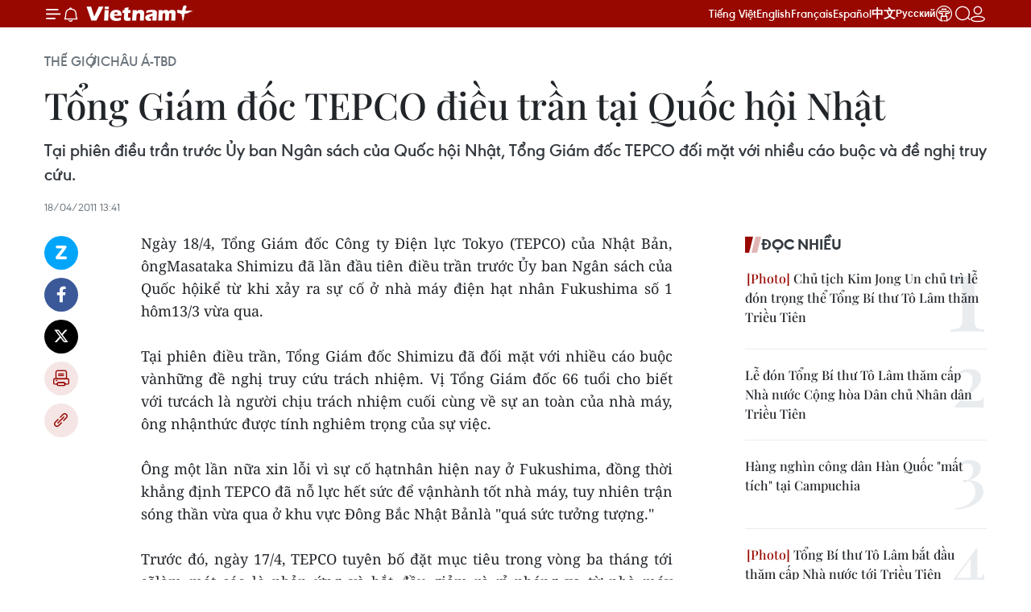

--- FILE ---
content_type: text/html;charset=utf-8
request_url: https://www.vietnamplus.vn/tong-giam-doc-tepco-dieu-tran-tai-quoc-hoi-nhat-post88357.vnp
body_size: 30425
content:
<!DOCTYPE html> <html lang="vi" class="vn "> <head> <title>Tổng Giám đốc TEPCO điều trần tại Quốc hội Nhật | Vietnam+ (VietnamPlus)</title> <meta name="description" content="Tại phiên điều trần trước Ủy ban Ngân sách của Quốc hội Nhật, Tổng Giám đốc TEPCO đối mặt với nhiều cáo buộc và đề nghị truy cứu."/> <meta name="keywords" content="Nhật Bản, TEPCO, Điện hạt nhân, Fukushima, Điều trần"/> <meta name="news_keywords" content="Nhật Bản, TEPCO, Điện hạt nhân, Fukushima, Điều trần"/> <meta http-equiv="Content-Type" content="text/html; charset=utf-8" /> <meta http-equiv="X-UA-Compatible" content="IE=edge"/> <meta http-equiv="refresh" content="1800" /> <meta name="revisit-after" content="1 days" /> <meta name="viewport" content="width=device-width, initial-scale=1"> <meta http-equiv="content-language" content="vi" /> <meta name="format-detection" content="telephone=no"/> <meta name="format-detection" content="address=no"/> <meta name="apple-mobile-web-app-capable" content="yes"> <meta name="apple-mobile-web-app-status-bar-style" content="black"> <meta name="apple-mobile-web-app-title" content="Vietnam+ (VietnamPlus)"/> <meta name="referrer" content="no-referrer-when-downgrade"/> <link rel="shortcut icon" href="https://media.vietnamplus.vn/assets/web/styles/img/favicon.ico" type="image/x-icon" /> <link rel="preconnect" href="https://media.vietnamplus.vn"/> <link rel="dns-prefetch" href="https://media.vietnamplus.vn"/> <link rel="preconnect" href="//www.google-analytics.com" /> <link rel="preconnect" href="//www.googletagmanager.com" /> <link rel="preconnect" href="//stc.za.zaloapp.com" /> <link rel="preconnect" href="//fonts.googleapis.com" /> <link rel="preconnect" href="//pagead2.googlesyndication.com"/> <link rel="preconnect" href="//tpc.googlesyndication.com"/> <link rel="preconnect" href="//securepubads.g.doubleclick.net"/> <link rel="preconnect" href="//accounts.google.com"/> <link rel="preconnect" href="//adservice.google.com"/> <link rel="preconnect" href="//adservice.google.com.vn"/> <link rel="preconnect" href="//www.googletagservices.com"/> <link rel="preconnect" href="//partner.googleadservices.com"/> <link rel="preconnect" href="//tpc.googlesyndication.com"/> <link rel="preconnect" href="//za.zdn.vn"/> <link rel="preconnect" href="//sp.zalo.me"/> <link rel="preconnect" href="//connect.facebook.net"/> <link rel="preconnect" href="//www.facebook.com"/> <link rel="dns-prefetch" href="//www.google-analytics.com" /> <link rel="dns-prefetch" href="//www.googletagmanager.com" /> <link rel="dns-prefetch" href="//stc.za.zaloapp.com" /> <link rel="dns-prefetch" href="//fonts.googleapis.com" /> <link rel="dns-prefetch" href="//pagead2.googlesyndication.com"/> <link rel="dns-prefetch" href="//tpc.googlesyndication.com"/> <link rel="dns-prefetch" href="//securepubads.g.doubleclick.net"/> <link rel="dns-prefetch" href="//accounts.google.com"/> <link rel="dns-prefetch" href="//adservice.google.com"/> <link rel="dns-prefetch" href="//adservice.google.com.vn"/> <link rel="dns-prefetch" href="//www.googletagservices.com"/> <link rel="dns-prefetch" href="//partner.googleadservices.com"/> <link rel="dns-prefetch" href="//tpc.googlesyndication.com"/> <link rel="dns-prefetch" href="//za.zdn.vn"/> <link rel="dns-prefetch" href="//sp.zalo.me"/> <link rel="dns-prefetch" href="//connect.facebook.net"/> <link rel="dns-prefetch" href="//www.facebook.com"/> <link rel="dns-prefetch" href="//graph.facebook.com"/> <link rel="dns-prefetch" href="//static.xx.fbcdn.net"/> <link rel="dns-prefetch" href="//staticxx.facebook.com"/> <script> var cmsConfig = { domainDesktop: 'https://www.vietnamplus.vn', domainMobile: 'https://www.vietnamplus.vn', domainApi: 'https://api.vietnamplus.vn', domainStatic: 'https://media.vietnamplus.vn', domainLog: 'https://log.vietnamplus.vn', googleAnalytics: 'G\-79WRYYR5JK', siteId: 0, pageType: 1, objectId: 88357, adsZone: 352, allowAds: true, adsLazy: true, antiAdblock: true, }; if (window.location.protocol !== 'https:' && window.location.hostname.indexOf('vietnamplus.vn') !== -1) { window.location = 'https://' + window.location.hostname + window.location.pathname + window.location.hash; } var USER_AGENT=window.navigator&&(window.navigator.userAgent||window.navigator.vendor)||window.opera||"",IS_MOBILE=/Android|webOS|iPhone|iPod|BlackBerry|Windows Phone|IEMobile|Mobile Safari|Opera Mini/i.test(USER_AGENT),IS_REDIRECT=!1;function setCookie(e,o,i){var n=new Date,i=(n.setTime(n.getTime()+24*i*60*60*1e3),"expires="+n.toUTCString());document.cookie=e+"="+o+"; "+i+";path=/;"}function getCookie(e){var o=document.cookie.indexOf(e+"="),i=o+e.length+1;return!o&&e!==document.cookie.substring(0,e.length)||-1===o?null:(-1===(e=document.cookie.indexOf(";",i))&&(e=document.cookie.length),unescape(document.cookie.substring(i,e)))}IS_MOBILE&&getCookie("isDesktop")&&(setCookie("isDesktop",1,-1),window.location=window.location.pathname.replace(".amp", ".vnp")+window.location.search,IS_REDIRECT=!0); </script> <script> if(USER_AGENT && USER_AGENT.indexOf("facebot") <= 0 && USER_AGENT.indexOf("facebookexternalhit") <= 0) { var query = ''; var hash = ''; if (window.location.search) query = window.location.search; if (window.location.hash) hash = window.location.hash; var canonicalUrl = 'https://www.vietnamplus.vn/tong-giam-doc-tepco-dieu-tran-tai-quoc-hoi-nhat-post88357.vnp' + query + hash ; var curUrl = decodeURIComponent(window.location.href); if(!location.port && canonicalUrl.startsWith("http") && curUrl != canonicalUrl){ window.location.replace(canonicalUrl); } } </script> <meta property="fb:pages" content="120834779440" /> <meta property="fb:app_id" content="1960985707489919" /> <meta name="author" content="Vietnam+ (VietnamPlus)" /> <meta name="copyright" content="Copyright © 2025 by Vietnam+ (VietnamPlus)" /> <meta name="RATING" content="GENERAL" /> <meta name="GENERATOR" content="Vietnam+ (VietnamPlus)" /> <meta content="Vietnam+ (VietnamPlus)" itemprop="sourceOrganization" name="source"/> <meta content="news" itemprop="genre" name="medium"/> <meta name="robots" content="noarchive, max-image-preview:large, index, follow" /> <meta name="GOOGLEBOT" content="noarchive, max-image-preview:large, index, follow" /> <link rel="canonical" href="https://www.vietnamplus.vn/tong-giam-doc-tepco-dieu-tran-tai-quoc-hoi-nhat-post88357.vnp" /> <meta property="og:site_name" content="Vietnam+ (VietnamPlus)"/> <meta property="og:rich_attachment" content="true"/> <meta property="og:type" content="article"/> <meta property="og:url" content="https://www.vietnamplus.vn/tong-giam-doc-tepco-dieu-tran-tai-quoc-hoi-nhat-post88357.vnp"/> <meta property="og:image" content="https://media.vietnamplus.vn/images/c14f6479e83e315b4cf3a2906cc6a51e85e9302a9665bb63d107594bfdf13b1c747e00caa40d7a85cfe50fc2d78ea0112c49408ab1686c0d15631c3210fb7a3c/0418_tepco.jpg.webp"/> <meta property="og:image:width" content="1200"/> <meta property="og:image:height" content="630"/> <meta property="og:title" content="Tổng Giám đốc TEPCO điều trần tại Quốc hội Nhật"/> <meta property="og:description" content="Tại phiên điều trần trước Ủy ban Ngân sách của Quốc hội Nhật, Tổng Giám đốc TEPCO đối mặt với nhiều cáo buộc và đề nghị truy cứu."/> <meta name="twitter:card" value="summary"/> <meta name="twitter:url" content="https://www.vietnamplus.vn/tong-giam-doc-tepco-dieu-tran-tai-quoc-hoi-nhat-post88357.vnp"/> <meta name="twitter:title" content="Tổng Giám đốc TEPCO điều trần tại Quốc hội Nhật"/> <meta name="twitter:description" content="Tại phiên điều trần trước Ủy ban Ngân sách của Quốc hội Nhật, Tổng Giám đốc TEPCO đối mặt với nhiều cáo buộc và đề nghị truy cứu."/> <meta name="twitter:image" content="https://media.vietnamplus.vn/images/c14f6479e83e315b4cf3a2906cc6a51e85e9302a9665bb63d107594bfdf13b1c747e00caa40d7a85cfe50fc2d78ea0112c49408ab1686c0d15631c3210fb7a3c/0418_tepco.jpg.webp"/> <meta name="twitter:site" content="@Vietnam+ (VietnamPlus)"/> <meta name="twitter:creator" content="@Vietnam+ (VietnamPlus)"/> <meta property="article:publisher" content="https://www.facebook.com/VietnamPlus" /> <meta property="article:tag" content="Nhật Bản, TEPCO, Điện hạt nhân, Fukushima, Điều trần"/> <meta property="article:section" content="Châu Á-TBD" /> <meta property="article:published_time" content="2011-04-18T20:41:00+0700"/> <meta property="article:modified_time" content="2011-04-18T21:07:16+0700"/> <link rel="amphtml" href="https://www.vietnamplus.vn/tong-giam-doc-tepco-dieu-tran-tai-quoc-hoi-nhat-post88357.amp" /> <script type="application/ld+json"> { "@context": "http://schema.org", "@type": "Organization", "name": "Vietnam+ (VietnamPlus)", "url": "https://www.vietnamplus.vn", "logo": "https://media.vietnamplus.vn/assets/web/styles/img/logo.png", "foundingDate": "2008", "founders": [ { "@type": "Person", "name": "Thông tấn xã Việt Nam (TTXVN)" } ], "address": [ { "@type": "PostalAddress", "streetAddress": "Số 05 Lý Thường Kiệt - Hà Nội - Việt Nam", "addressLocality": "Hà Nội City", "addressRegion": "Northeast", "postalCode": "100000", "addressCountry": "VNM" } ], "contactPoint": [ { "@type": "ContactPoint", "telephone": "+84-243-941-1349", "contactType": "customer service" }, { "@type": "ContactPoint", "telephone": "+84-243-941-1348", "contactType": "customer service" } ], "sameAs": [ "https://www.facebook.com/VietnamPlus", "https://www.tiktok.com/@vietnamplus", "https://twitter.com/vietnamplus", "https://www.youtube.com/c/BaoVietnamPlus" ] } </script> <script type="application/ld+json"> { "@context" : "https://schema.org", "@type" : "WebSite", "name": "Vietnam+ (VietnamPlus)", "url": "https://www.vietnamplus.vn", "alternateName" : "Báo điện tử VIETNAMPLUS, Cơ quan của Thông tấn xã Việt Nam (TTXVN)", "potentialAction": { "@type": "SearchAction", "target": { "@type": "EntryPoint", "urlTemplate": "https://www.vietnamplus.vn/search/?q={search_term_string}" }, "query-input": "required name=search_term_string" } } </script> <script type="application/ld+json"> { "@context":"http://schema.org", "@type":"BreadcrumbList", "itemListElement":[ { "@type":"ListItem", "position":1, "item":{ "@id":"https://www.vietnamplus.vn/thegioi/chaua-tbd/", "name":"Châu Á-TBD" } } ] } </script> <script type="application/ld+json"> { "@context": "http://schema.org", "@type": "NewsArticle", "mainEntityOfPage":{ "@type":"WebPage", "@id":"https://www.vietnamplus.vn/tong-giam-doc-tepco-dieu-tran-tai-quoc-hoi-nhat-post88357.vnp" }, "headline": "Tổng Giám đốc TEPCO điều trần tại Quốc hội Nhật", "description": "Tại phiên điều trần trước Ủy ban Ngân sách của Quốc hội Nhật, Tổng Giám đốc TEPCO đối mặt với nhiều cáo buộc và đề nghị truy cứu.", "image": { "@type": "ImageObject", "url": "https://media.vietnamplus.vn/images/c14f6479e83e315b4cf3a2906cc6a51e85e9302a9665bb63d107594bfdf13b1c747e00caa40d7a85cfe50fc2d78ea0112c49408ab1686c0d15631c3210fb7a3c/0418_tepco.jpg.webp", "width" : 1200, "height" : 675 }, "datePublished": "2011-04-18T20:41:00+0700", "dateModified": "2011-04-18T21:07:16+0700", "author": { "@type": "Person", "name": "" }, "publisher": { "@type": "Organization", "name": "Vietnam+ (VietnamPlus)", "logo": { "@type": "ImageObject", "url": "https://media.vietnamplus.vn/assets/web/styles/img/logo.png" } } } </script> <link rel="preload" href="https://media.vietnamplus.vn/assets/web/styles/css/main.min-1.0.14.css" as="style"> <link rel="preload" href="https://media.vietnamplus.vn/assets/web/js/main.min-1.0.34.js" as="script"> <link rel="preload" href="https://media.vietnamplus.vn/assets/web/js/detail.min-1.0.15.js" as="script"> <link rel="preload" href="https://common.mcms.one/assets/styles/css/vietnamplus-1.0.0.css" as="style"> <link rel="stylesheet" href="https://common.mcms.one/assets/styles/css/vietnamplus-1.0.0.css"> <link id="cms-style" rel="stylesheet" href="https://media.vietnamplus.vn/assets/web/styles/css/main.min-1.0.14.css"> <script type="text/javascript"> var _metaOgUrl = 'https://www.vietnamplus.vn/tong-giam-doc-tepco-dieu-tran-tai-quoc-hoi-nhat-post88357.vnp'; var page_title = document.title; var tracked_url = window.location.pathname + window.location.search + window.location.hash; var cate_path = 'thegioi/chaua-tbd'; if (cate_path.length > 0) { tracked_url = "/" + cate_path + tracked_url; } </script> <script async="" src="https://www.googletagmanager.com/gtag/js?id=G-79WRYYR5JK"></script> <script> window.dataLayer = window.dataLayer || []; function gtag(){dataLayer.push(arguments);} gtag('js', new Date()); gtag('config', 'G-79WRYYR5JK', {page_path: tracked_url}); </script> <script>window.dataLayer = window.dataLayer || [];dataLayer.push({'pageCategory': '/thegioi\/chaua\-tbd'});</script> <script> window.dataLayer = window.dataLayer || []; dataLayer.push({ 'event': 'Pageview', 'articleId': '88357', 'articleTitle': 'Tổng Giám đốc TEPCO điều trần tại Quốc hội Nhật', 'articleCategory': 'Châu Á-TBD', 'articleAlowAds': true, 'articleType': 'detail', 'articleTags': 'Nhật Bản, TEPCO, Điện hạt nhân, Fukushima, Điều trần', 'articlePublishDate': '2011-04-18T20:41:00+0700', 'articleThumbnail': 'https://media.vietnamplus.vn/images/c14f6479e83e315b4cf3a2906cc6a51e85e9302a9665bb63d107594bfdf13b1c747e00caa40d7a85cfe50fc2d78ea0112c49408ab1686c0d15631c3210fb7a3c/0418_tepco.jpg.webp', 'articleShortUrl': 'https://www.vietnamplus.vn/tong-giam-doc-tepco-dieu-tran-tai-quoc-hoi-nhat-post88357.vnp', 'articleFullUrl': 'https://www.vietnamplus.vn/tong-giam-doc-tepco-dieu-tran-tai-quoc-hoi-nhat-post88357.vnp', }); </script> <script type='text/javascript'> gtag('event', 'article_page',{ 'articleId': '88357', 'articleTitle': 'Tổng Giám đốc TEPCO điều trần tại Quốc hội Nhật', 'articleCategory': 'Châu Á-TBD', 'articleAlowAds': true, 'articleType': 'detail', 'articleTags': 'Nhật Bản, TEPCO, Điện hạt nhân, Fukushima, Điều trần', 'articlePublishDate': '2011-04-18T20:41:00+0700', 'articleThumbnail': 'https://media.vietnamplus.vn/images/c14f6479e83e315b4cf3a2906cc6a51e85e9302a9665bb63d107594bfdf13b1c747e00caa40d7a85cfe50fc2d78ea0112c49408ab1686c0d15631c3210fb7a3c/0418_tepco.jpg.webp', 'articleShortUrl': 'https://www.vietnamplus.vn/tong-giam-doc-tepco-dieu-tran-tai-quoc-hoi-nhat-post88357.vnp', 'articleFullUrl': 'https://www.vietnamplus.vn/tong-giam-doc-tepco-dieu-tran-tai-quoc-hoi-nhat-post88357.vnp', }); </script> <script>(function(w,d,s,l,i){w[l]=w[l]||[];w[l].push({'gtm.start': new Date().getTime(),event:'gtm.js'});var f=d.getElementsByTagName(s)[0], j=d.createElement(s),dl=l!='dataLayer'?'&l='+l:'';j.async=true;j.src= 'https://www.googletagmanager.com/gtm.js?id='+i+dl;f.parentNode.insertBefore(j,f); })(window,document,'script','dataLayer','GTM-5WM58F3N');</script> <script type="text/javascript"> !function(){"use strict";function e(e){var t=!(arguments.length>1&&void 0!==arguments[1])||arguments[1],c=document.createElement("script");c.src=e,t?c.type="module":(c.async=!0,c.type="text/javascript",c.setAttribute("nomodule",""));var n=document.getElementsByTagName("script")[0];n.parentNode.insertBefore(c,n)}!function(t,c){!function(t,c,n){var a,o,r;n.accountId=c,null!==(a=t.marfeel)&&void 0!==a||(t.marfeel={}),null!==(o=(r=t.marfeel).cmd)&&void 0!==o||(r.cmd=[]),t.marfeel.config=n;var i="https://sdk.mrf.io/statics";e("".concat(i,"/marfeel-sdk.js?id=").concat(c),!0),e("".concat(i,"/marfeel-sdk.es5.js?id=").concat(c),!1)}(t,c,arguments.length>2&&void 0!==arguments[2]?arguments[2]:{})}(window,2272,{} )}(); </script> <script src="https://jsc.mgid.com/site/948646.js" async></script>
<script defer src="https://pagead2.googlesyndication.com/pagead/js/adsbygoogle.js" crossorigin="anonymous"></script>
<style>
.google-auto-placed{display:none !important}
</style>
<script defer type="application/javascript" src="//anymind360.com/js/645/ats.js"></script> <script async src="https://sp.zalo.me/plugins/sdk.js"></script> </head> <body class="detail-page"> <noscript><iframe src="https://www.googletagmanager.com/ns.html?id=GTM-5WM58F3N" height="0" width="0" style="display:none;visibility:hidden"></iframe></noscript> <div id="sdaWeb_SdaMasthead" class="rennab rennab-top" data-platform="1" data-position="Web_SdaMasthead" style="display:none"> </div> <header class=" site-header"> <div class="sticky"> <div class="container"> <i class="ic-menu"></i> <i class="ic-bell"></i> <div id="header-news" class="pick-news hidden" data-source="header-latest-news"></div> <a class="small-logo" href="/" title="Vietnam+ (VietnamPlus)">Vietnam+ (VietnamPlus)</a> <ul class="menu"> <li> <a href="/" title="Tiếng Việt" target="_blank">Tiếng Việt</a> </li> <li> <a href="https://en.vietnamplus.vn" title="English" target="_blank" rel="nofollow">English</a> </li> <li> <a href="https://fr.vietnamplus.vn" title="Français" target="_blank" rel="nofollow">Français</a> </li> <li> <a href="https://es.vietnamplus.vn" title="Español" target="_blank" rel="nofollow">Español</a> </li> <li> <a href="https://zh.vietnamplus.vn" title="中文" target="_blank" rel="nofollow">中文</a> </li> <li> <a href="https://ru.vietnamplus.vn" title="Русский" target="_blank" rel="nofollow">Русский</a> </li> <li> <a class="ic-hn" href="https://hanoi.vietnamplus.vn/" target="_blank" rel="nofollow" title="Thăng Long - Hà Nội"><i class="hanoi-icon"></i></a> </li> </ul> <div class="search-wrapper"> <i class="ic-search"></i> <input type="text" class="search txtsearch" placeholder="Nhập từ khóa"> </div> <div class="user-menu" id="userprofile"></div> </div> </div> </header> <div class="site-body"> <div id="sdaWeb_SdaBackground" class="rennab " data-platform="1" data-position="Web_SdaBackground" style="display:none"> </div> <div class="container"> <div class="breadcrumb breadcrumb-detail"> <h2 class="main"> <a href="https://www.vietnamplus.vn/thegioi/" title="Thế giới">Thế giới</a> </h2> <h2 class="main"> <a href="https://www.vietnamplus.vn/thegioi/chaua-tbd/" title="Châu Á-TBD" class="active">Châu Á-TBD</a> </h2> </div> <div id="sdaWeb_SdaTop" class="rennab " data-platform="1" data-position="Web_SdaTop" style="display:none"> </div> <div class="article"> <h1 class="article__title cms-title "> Tổng Giám đốc TEPCO điều trần tại Quốc hội Nhật </h1> <div class="article__sapo cms-desc"> Tại phiên điều trần trước Ủy ban Ngân sách của Quốc hội Nhật, Tổng Giám đốc TEPCO đối mặt với nhiều cáo buộc và đề nghị truy cứu.<br> </div> <div id="sdaWeb_SdaArticleAfterSapo" class="rennab " data-platform="1" data-position="Web_SdaArticleAfterSapo" style="display:none"> </div> <div class="article__meta"> <time class="time" datetime="2011-04-18T20:41:00+0700" data-time="1303134060" data-friendly="false">18/04/2011 20:41</time> <meta class="cms-date" itemprop="datePublished" content="2011-04-18T20:41:00+0700"> </div> <div class="col"> <div class="main-col content-col"> <div class="article__body zce-content-body cms-body" itemprop="articleBody"> <div class="social-pin sticky article__social"> <a href="javascript:void(0);" class="zl zalo-share-button" title="Zalo" data-href="https://www.vietnamplus.vn/tong-giam-doc-tepco-dieu-tran-tai-quoc-hoi-nhat-post88357.vnp" data-oaid="4486284411240520426" data-layout="1" data-color="blue" data-customize="true">Zalo</a> <a href="javascript:void(0);" class="item fb" data-href="https://www.vietnamplus.vn/tong-giam-doc-tepco-dieu-tran-tai-quoc-hoi-nhat-post88357.vnp" data-rel="facebook" title="Facebook">Facebook</a> <a href="javascript:void(0);" class="item tw" data-href="https://www.vietnamplus.vn/tong-giam-doc-tepco-dieu-tran-tai-quoc-hoi-nhat-post88357.vnp" data-rel="twitter" title="Twitter">Twitter</a> <a href="javascript:void(0);" class="bookmark sendbookmark hidden" onclick="ME.sendBookmark(this, 88357);" data-id="88357" title="Lưu bài viết">Lưu bài viết</a> <a href="javascript:void(0);" class="print sendprint" title="Print" data-href="/print-88357.html">Bản in</a> <a href="javascript:void(0);" class="item link" data-href="https://www.vietnamplus.vn/tong-giam-doc-tepco-dieu-tran-tai-quoc-hoi-nhat-post88357.vnp" data-rel="copy" title="Copy link">Copy link</a> </div> <div align="justify"> Ngày 18/4, Tổng Giám đốc Công ty Điện lực Tokyo (TEPCO) của Nhật Bản, ôngMasataka Shimizu đã lần đầu tiên điều trần trước Ủy ban Ngân sách của Quốc hộikể từ khi xảy ra sự cố ở nhà máy điện hạt nhân Fukushima số 1 hôm13/3 vừa qua. <br> <br> Tại phiên điều trần, Tổng Giám đốc Shimizu đã đối mặt với nhiều cáo buộc vànhững đề nghị truy cứu trách nhiệm. Vị Tổng Giám đốc 66 tuổi cho biết với tưcách là người chịu trách nhiệm cuối cùng về sự an toàn của nhà máy, ông nhậnthức được tính nghiêm trọng của sự việc. <br> <br> Ông một lần nữa xin lỗi vì sự cố hạtnhân hiện nay ở Fukushima, đồng thời khẳng định TEPCO đã nỗ lực hết sức để vậnhành tốt nhà máy, tuy nhiên trận sóng thần vừa qua ở khu vực Đông Bắc Nhật Bảnlà "quá sức tưởng tượng." <br> <br> Trước đó, ngày 17/4, TEPCO tuyên bố đặt mục tiêu trong vòng ba tháng tới sẽlàm mát các lò phản ứng và bắt đầu giảm rò rỉ phóng xạ từ nhà máy Fukushima số1, đồng thời trong vòng 6-9 tháng sẽ có thể đặt các lò phản ứng trong điều kiệnổn định. <br> <br> Công ty này cũng sẽ nỗ lực giảm các nguy cơ nổ khí hydro tạicác lò phản ứng bằng cách bơm vào khí nitơ và ngăn chặn tình trạngtiếp tục rò rỉ nước nhiễm xạ. <br> <br> Cổ phiếu của TEPCO đã giảm gần 80% giá trị kể từ khi nhà máy này sự cố. Côngty này cũng đang đối mặt với khoản tiền <a href="http://www.vietnamplus.vn/Home/TEPCO-se-ban-tai-san-de-den-bu-cho-nguoi-dan/20114/85892.vnplus" class="cms-relate">đền bù</a> khổng lồ lên tới khoảng 10.000tỷ yen. <br> <br> Theo đề nghị của Chính phủ Nhật Bản, TEPCO phải bồi thường 1 triệu yen(khoảng 12.000 USD) cho mỗi hộ gia đình phải đi sơ tán do sự cố phóng xạ. <br> <br> Trong một diễn biến khác, Bộ Y tế, Lao động và Phúc lợi xã hội Nhật Bản ngày18/4 công bố khảo sát cho thấy tổng cộng 6.404 nạn nhân của thảm họa độngđất-sóng thần đã nhận được việc làm mới tại các công ty vừa và nhỏ. <br> <br> Chính phủ Nhật Bản cũng dự kiến dành khoảng 1.000 tỷ yen trong ngân sách bổsung tài khóa hiện nay cho lĩnh vực việc làm./. <br> <br>
</div> <div class="article__source"> <div class="source"> <span class="name">(TTXVN/Vietnam+)</span> </div> </div> <div id="sdaWeb_SdaArticleAfterBody" class="rennab " data-platform="1" data-position="Web_SdaArticleAfterBody" style="display:none"> </div> </div> <div class="article__tag"> <a class="active" href="https://www.vietnamplus.vn/tag/nhat-ban-tag4039.vnp" title="Nhật Bản">#Nhật Bản</a> <a class="active" href="https://www.vietnamplus.vn/tag/tepco-tag22285.vnp" title="TEPCO">#TEPCO</a> <a class="" href="https://www.vietnamplus.vn/tag/dien-hat-nhan-tag3198.vnp" title="Điện hạt nhân">#Điện hạt nhân</a> <a class="" href="https://www.vietnamplus.vn/tag/fukushima-tag7542.vnp" title="Fukushima">#Fukushima</a> <a class="" href="https://www.vietnamplus.vn/tag/dieu-tran-tag67414.vnp" title="Điều trần">#Điều trần</a> <a class="link" href="https://www.vietnamplus.vn/region/ao/153.vnp" title="Áo"><i class="ic-location"></i> Áo</a> </div> <div id="sdaWeb_SdaArticleAfterTag" class="rennab " data-platform="1" data-position="Web_SdaArticleAfterTag" style="display:none"> </div> <div class="wrap-social"> <div class="social-pin article__social"> <a href="javascript:void(0);" class="zl zalo-share-button" title="Zalo" data-href="https://www.vietnamplus.vn/tong-giam-doc-tepco-dieu-tran-tai-quoc-hoi-nhat-post88357.vnp" data-oaid="4486284411240520426" data-layout="1" data-color="blue" data-customize="true">Zalo</a> <a href="javascript:void(0);" class="item fb" data-href="https://www.vietnamplus.vn/tong-giam-doc-tepco-dieu-tran-tai-quoc-hoi-nhat-post88357.vnp" data-rel="facebook" title="Facebook">Facebook</a> <a href="javascript:void(0);" class="item tw" data-href="https://www.vietnamplus.vn/tong-giam-doc-tepco-dieu-tran-tai-quoc-hoi-nhat-post88357.vnp" data-rel="twitter" title="Twitter">Twitter</a> <a href="javascript:void(0);" class="bookmark sendbookmark hidden" onclick="ME.sendBookmark(this, 88357);" data-id="88357" title="Lưu bài viết">Lưu bài viết</a> <a href="javascript:void(0);" class="print sendprint" title="Print" data-href="/print-88357.html">Bản in</a> <a href="javascript:void(0);" class="item link" data-href="https://www.vietnamplus.vn/tong-giam-doc-tepco-dieu-tran-tai-quoc-hoi-nhat-post88357.vnp" data-rel="copy" title="Copy link">Copy link</a> </div> <a href="https://news.google.com/publications/CAAqBwgKMN-18wowlLWFAw?hl=vi&gl=VN&ceid=VN%3Avi" class="google-news" target="_blank" title="Google News">Theo dõi VietnamPlus </a> </div> <div id="sdaWeb_SdaArticleAfterBody1" class="rennab " data-platform="1" data-position="Web_SdaArticleAfterBody1" style="display:none"> </div> <div id="sdaWeb_SdaArticleAfterBody2" class="rennab " data-platform="1" data-position="Web_SdaArticleAfterBody2" style="display:none"> </div> <div class="wrap-comment" id="comment88357" data-id="88357" data-type="20"></div> <div id="sdaWeb_SdaArticleAfterComment" class="rennab " data-platform="1" data-position="Web_SdaArticleAfterComment" style="display:none"> </div> <div class="timeline secondary"> <h3 class="box-heading"> <a href="https://www.vietnamplus.vn/thegioi/chaua-tbd/" title="Châu Á-TBD" class="title"> Tin cùng chuyên mục </a> </h3> <div class="box-content content-list" data-source="recommendation-352"> <article class="story" data-id="1074809"> <figure class="story__thumb"> <a class="cms-link" href="https://www.vietnamplus.vn/viet-nam-han-quoc-thuc-day-hop-tac-quan-ly-lao-dong-viec-lam-va-di-cu-ben-vung-post1074809.vnp" title="Việt Nam-Hàn Quốc thúc đẩy hợp tác quản lý lao động việc làm và di cư bền vững"> <img class="lazyload" src="[data-uri]" data-src="https://media.vietnamplus.vn/images/[base64]/ttxvn-viet-nam-han-quoc-thuc-day-hop-tac-quan-ly-lao-dong-viec-lam-va-di-cu-ben-vung-04.jpg.webp" data-srcset="https://media.vietnamplus.vn/images/[base64]/ttxvn-viet-nam-han-quoc-thuc-day-hop-tac-quan-ly-lao-dong-viec-lam-va-di-cu-ben-vung-04.jpg.webp 1x, https://media.vietnamplus.vn/images/[base64]/ttxvn-viet-nam-han-quoc-thuc-day-hop-tac-quan-ly-lao-dong-viec-lam-va-di-cu-ben-vung-04.jpg.webp 2x" alt="Thứ trưởng Bộ Nội Vụ Việt Nam Vũ Chiến Thắng trong buổi làm việc với Bộ Lao động và Việc làm Hàn Quốc. (Ảnh: Đức Thắng/TTXVN)"> <noscript><img src="https://media.vietnamplus.vn/images/[base64]/ttxvn-viet-nam-han-quoc-thuc-day-hop-tac-quan-ly-lao-dong-viec-lam-va-di-cu-ben-vung-04.jpg.webp" srcset="https://media.vietnamplus.vn/images/[base64]/ttxvn-viet-nam-han-quoc-thuc-day-hop-tac-quan-ly-lao-dong-viec-lam-va-di-cu-ben-vung-04.jpg.webp 1x, https://media.vietnamplus.vn/images/[base64]/ttxvn-viet-nam-han-quoc-thuc-day-hop-tac-quan-ly-lao-dong-viec-lam-va-di-cu-ben-vung-04.jpg.webp 2x" alt="Thứ trưởng Bộ Nội Vụ Việt Nam Vũ Chiến Thắng trong buổi làm việc với Bộ Lao động và Việc làm Hàn Quốc. (Ảnh: Đức Thắng/TTXVN)" class="image-fallback"></noscript> </a> </figure> <h2 class="story__heading" data-tracking="1074809"> <a class=" cms-link" href="https://www.vietnamplus.vn/viet-nam-han-quoc-thuc-day-hop-tac-quan-ly-lao-dong-viec-lam-va-di-cu-ben-vung-post1074809.vnp" title="Việt Nam-Hàn Quốc thúc đẩy hợp tác quản lý lao động việc làm và di cư bền vững"> Việt Nam-Hàn Quốc thúc đẩy hợp tác quản lý lao động việc làm và di cư bền vững </a> </h2> <time class="time" datetime="2025-11-04T13:06:50+0700" data-time="1762236410"> 04/11/2025 13:06 </time> <div class="story__summary story__shorten"> <p>Việt Nam và Hàn Quốc tăng cường hợp tác trong lĩnh vực lao động, việc làm và quản lý di cư, qua đó góp phần triển khai thực chất Chương trình Cấp phép việc làm (EPS) giữa hai nước.</p> </div> </article> <article class="story" data-id="1074769"> <figure class="story__thumb"> <a class="cms-link" href="https://www.vietnamplus.vn/philippines-ung-pho-khan-cap-truoc-nguy-co-bao-kalmaegi-manh-len-sieu-bao-post1074769.vnp" title="Philippines ứng phó khẩn cấp trước nguy cơ bão Kalmaegi mạnh lên siêu bão"> <img class="lazyload" src="[data-uri]" data-src="https://media.vietnamplus.vn/images/3873e18b3192fd8d10e7bea0df41eb8413524ed362900cae94428c7c6e2800c686c52a9a35ca23e71200fdb0d75d6116/05091.png.webp" data-srcset="https://media.vietnamplus.vn/images/3873e18b3192fd8d10e7bea0df41eb8413524ed362900cae94428c7c6e2800c686c52a9a35ca23e71200fdb0d75d6116/05091.png.webp 1x, https://media.vietnamplus.vn/images/ee9dfa796a264b39d6b1fbe2904b7bf813524ed362900cae94428c7c6e2800c686c52a9a35ca23e71200fdb0d75d6116/05091.png.webp 2x" alt="Philippines ứng phó khẩn cấp trước nguy cơ bão Kalmaegi mạnh lên siêu bão"> <noscript><img src="https://media.vietnamplus.vn/images/3873e18b3192fd8d10e7bea0df41eb8413524ed362900cae94428c7c6e2800c686c52a9a35ca23e71200fdb0d75d6116/05091.png.webp" srcset="https://media.vietnamplus.vn/images/3873e18b3192fd8d10e7bea0df41eb8413524ed362900cae94428c7c6e2800c686c52a9a35ca23e71200fdb0d75d6116/05091.png.webp 1x, https://media.vietnamplus.vn/images/ee9dfa796a264b39d6b1fbe2904b7bf813524ed362900cae94428c7c6e2800c686c52a9a35ca23e71200fdb0d75d6116/05091.png.webp 2x" alt="Philippines ứng phó khẩn cấp trước nguy cơ bão Kalmaegi mạnh lên siêu bão" class="image-fallback"></noscript> </a> </figure> <h2 class="story__heading" data-tracking="1074769"> <a class=" cms-link" href="https://www.vietnamplus.vn/philippines-ung-pho-khan-cap-truoc-nguy-co-bao-kalmaegi-manh-len-sieu-bao-post1074769.vnp" title="Philippines ứng phó khẩn cấp trước nguy cơ bão Kalmaegi mạnh lên siêu bão"> <i class="ic-video"></i> Philippines ứng phó khẩn cấp trước nguy cơ bão Kalmaegi mạnh lên siêu bão </a> </h2> <time class="time" datetime="2025-11-04T10:03:27+0700" data-time="1762225407"> 04/11/2025 10:03 </time> <div class="story__summary story__shorten"> <p>Hàng nghìn người dân Philippines đã được sơ tán khỏi các tỉnh ven biển khi bão Kalmaegi tiến gần với sức gió 150km/h và có thể mạnh lên cấp siêu bão trước khi vào Biển Đông ngày 5/11.</p> </div> </article> <article class="story" data-id="1074759"> <figure class="story__thumb"> <a class="cms-link" href="https://www.vietnamplus.vn/han-quoc-chi-hon-46-ty-usd-phat-trien-quoc-phong-thong-minh-nam-2026-post1074759.vnp" title="Hàn Quốc chi hơn 46 tỷ USD phát triển &#34;quốc phòng thông minh” năm 2026"> <img class="lazyload" src="[data-uri]" data-src="https://media.vietnamplus.vn/images/a0b8554f517de1b371b6fbdeac9e143acd641201082ecc4851e68246422a192a9ab0ca376f56957dc35b7414aafa9d00b51c27df186a54225d0d176e7a84b8e2/ttxvn-quoc-phong-han-quoc.jpg.webp" data-srcset="https://media.vietnamplus.vn/images/a0b8554f517de1b371b6fbdeac9e143acd641201082ecc4851e68246422a192a9ab0ca376f56957dc35b7414aafa9d00b51c27df186a54225d0d176e7a84b8e2/ttxvn-quoc-phong-han-quoc.jpg.webp 1x, https://media.vietnamplus.vn/images/4cba68aa674d7666b6312c5ddf95c78ecd641201082ecc4851e68246422a192a9ab0ca376f56957dc35b7414aafa9d00b51c27df186a54225d0d176e7a84b8e2/ttxvn-quoc-phong-han-quoc.jpg.webp 2x" alt="Hệ thống đánh chặn tên lửa đất đối không PAC-3 được triển khai tại căn cứ quân sự Mỹ ở Pyeongtaek, cách Seoul khoảng 60km về phía Nam, ngày 10/3/2025. (Ảnh: YONHAP/TTXVN)"> <noscript><img src="https://media.vietnamplus.vn/images/a0b8554f517de1b371b6fbdeac9e143acd641201082ecc4851e68246422a192a9ab0ca376f56957dc35b7414aafa9d00b51c27df186a54225d0d176e7a84b8e2/ttxvn-quoc-phong-han-quoc.jpg.webp" srcset="https://media.vietnamplus.vn/images/a0b8554f517de1b371b6fbdeac9e143acd641201082ecc4851e68246422a192a9ab0ca376f56957dc35b7414aafa9d00b51c27df186a54225d0d176e7a84b8e2/ttxvn-quoc-phong-han-quoc.jpg.webp 1x, https://media.vietnamplus.vn/images/4cba68aa674d7666b6312c5ddf95c78ecd641201082ecc4851e68246422a192a9ab0ca376f56957dc35b7414aafa9d00b51c27df186a54225d0d176e7a84b8e2/ttxvn-quoc-phong-han-quoc.jpg.webp 2x" alt="Hệ thống đánh chặn tên lửa đất đối không PAC-3 được triển khai tại căn cứ quân sự Mỹ ở Pyeongtaek, cách Seoul khoảng 60km về phía Nam, ngày 10/3/2025. (Ảnh: YONHAP/TTXVN)" class="image-fallback"></noscript> </a> </figure> <h2 class="story__heading" data-tracking="1074759"> <a class=" cms-link" href="https://www.vietnamplus.vn/han-quoc-chi-hon-46-ty-usd-phat-trien-quoc-phong-thong-minh-nam-2026-post1074759.vnp" title="Hàn Quốc chi hơn 46 tỷ USD phát triển &#34;quốc phòng thông minh” năm 2026"> Hàn Quốc chi hơn 46 tỷ USD phát triển "quốc phòng thông minh” năm 2026 </a> </h2> <time class="time" datetime="2025-11-04T09:37:35+0700" data-time="1762223855"> 04/11/2025 09:37 </time> <div class="story__summary story__shorten"> <p>Hàn Quốc sẽ nâng ngân sách quốc phòng lên 66,3 nghìn tỷ won, tương đương 46,2 tỷ USD năm 2026 nhằm tái cấu trúc quân đội theo hướng ứng dụng trí tuệ nhân tạo và phát triển công nghệ quốc phòng tự chủ.</p> </div> </article> <article class="story" data-id="1074729"> <figure class="story__thumb"> <a class="cms-link" href="https://www.vietnamplus.vn/gioi-chuc-australia-danh-gia-cao-quan-he-doi-tac-chien-luoc-toan-dien-voi-viet-nam-post1074729.vnp" title="Giới chức Australia đánh giá cao quan hệ Đối tác Chiến lược toàn diện với Việt Nam"> <img class="lazyload" src="[data-uri]" data-src="https://media.vietnamplus.vn/images/8f3209446d42a8532f95ff35e0509c18d0134ae23ebab8fb6edbb7fc496136e6679f26d42c842933c3c0074992d5df7817976140c3b96bed6de9a678a9babae9120d687809679afc54b8bc3cc131d938/ttxvn-0411-viet-nam-australia.jpg.webp" data-srcset="https://media.vietnamplus.vn/images/8f3209446d42a8532f95ff35e0509c18d0134ae23ebab8fb6edbb7fc496136e6679f26d42c842933c3c0074992d5df7817976140c3b96bed6de9a678a9babae9120d687809679afc54b8bc3cc131d938/ttxvn-0411-viet-nam-australia.jpg.webp 1x, https://media.vietnamplus.vn/images/983cbe101815c9e9c771cc392033ebc3d0134ae23ebab8fb6edbb7fc496136e6679f26d42c842933c3c0074992d5df7817976140c3b96bed6de9a678a9babae9120d687809679afc54b8bc3cc131d938/ttxvn-0411-viet-nam-australia.jpg.webp 2x" alt="Đại sứ Phạm Hùng Tâm (thứ tư từ phải sang) và bà Sharon Claydon - Phó Chủ tịch Quốc hội Australia (thứ năm từ phải sang) cùng các thành viên nòng cốt sáng lập Hội Nghị sỹ Hữu nghị Australia-Việt Nam (Ảnh: TTXVN phát)"> <noscript><img src="https://media.vietnamplus.vn/images/8f3209446d42a8532f95ff35e0509c18d0134ae23ebab8fb6edbb7fc496136e6679f26d42c842933c3c0074992d5df7817976140c3b96bed6de9a678a9babae9120d687809679afc54b8bc3cc131d938/ttxvn-0411-viet-nam-australia.jpg.webp" srcset="https://media.vietnamplus.vn/images/8f3209446d42a8532f95ff35e0509c18d0134ae23ebab8fb6edbb7fc496136e6679f26d42c842933c3c0074992d5df7817976140c3b96bed6de9a678a9babae9120d687809679afc54b8bc3cc131d938/ttxvn-0411-viet-nam-australia.jpg.webp 1x, https://media.vietnamplus.vn/images/983cbe101815c9e9c771cc392033ebc3d0134ae23ebab8fb6edbb7fc496136e6679f26d42c842933c3c0074992d5df7817976140c3b96bed6de9a678a9babae9120d687809679afc54b8bc3cc131d938/ttxvn-0411-viet-nam-australia.jpg.webp 2x" alt="Đại sứ Phạm Hùng Tâm (thứ tư từ phải sang) và bà Sharon Claydon - Phó Chủ tịch Quốc hội Australia (thứ năm từ phải sang) cùng các thành viên nòng cốt sáng lập Hội Nghị sỹ Hữu nghị Australia-Việt Nam (Ảnh: TTXVN phát)" class="image-fallback"></noscript> </a> </figure> <h2 class="story__heading" data-tracking="1074729"> <a class=" cms-link" href="https://www.vietnamplus.vn/gioi-chuc-australia-danh-gia-cao-quan-he-doi-tac-chien-luoc-toan-dien-voi-viet-nam-post1074729.vnp" title="Giới chức Australia đánh giá cao quan hệ Đối tác Chiến lược toàn diện với Việt Nam"> Giới chức Australia đánh giá cao quan hệ Đối tác Chiến lược toàn diện với Việt Nam </a> </h2> <time class="time" datetime="2025-11-04T08:15:59+0700" data-time="1762218959"> 04/11/2025 08:15 </time> <div class="story__summary story__shorten"> <p>Nhiều nghị sỹ Australia đánh giá cao quan hệ Đối tác Chiến lược toàn diện giữa Việt&nbsp;Nam và Australia;&nbsp;bày tỏ sẵn sàng tham gia đóng góp thúc đẩy quan hệ hữu nghị hợp tác song phương.</p> </div> </article> <article class="story" data-id="1074698"> <figure class="story__thumb"> <a class="cms-link" href="https://www.vietnamplus.vn/lo-tuyet-tai-nepal-khien-3-nguoi-thiet-mang-va-nhieu-nguoi-mat-tich-post1074698.vnp" title="Lở tuyết tại Nepal khiến 3 người thiệt mạng và nhiều người mất tích"> <img class="lazyload" src="[data-uri]" data-src="https://media.vietnamplus.vn/images/a3f92e68e302fec7d152cd13d5fa88702e252a2472a76fe8b96e0d22748f8c5d2ec150d6d8cf21bd6db092b8af44d021/lo-tuyet.jpg.webp" data-srcset="https://media.vietnamplus.vn/images/a3f92e68e302fec7d152cd13d5fa88702e252a2472a76fe8b96e0d22748f8c5d2ec150d6d8cf21bd6db092b8af44d021/lo-tuyet.jpg.webp 1x, https://media.vietnamplus.vn/images/5a5f9386b32b6ecbec8ef233f9c7c7832e252a2472a76fe8b96e0d22748f8c5d2ec150d6d8cf21bd6db092b8af44d021/lo-tuyet.jpg.webp 2x" alt="(Ảnh minh họa, Nguồn: kathmandupost)"> <noscript><img src="https://media.vietnamplus.vn/images/a3f92e68e302fec7d152cd13d5fa88702e252a2472a76fe8b96e0d22748f8c5d2ec150d6d8cf21bd6db092b8af44d021/lo-tuyet.jpg.webp" srcset="https://media.vietnamplus.vn/images/a3f92e68e302fec7d152cd13d5fa88702e252a2472a76fe8b96e0d22748f8c5d2ec150d6d8cf21bd6db092b8af44d021/lo-tuyet.jpg.webp 1x, https://media.vietnamplus.vn/images/5a5f9386b32b6ecbec8ef233f9c7c7832e252a2472a76fe8b96e0d22748f8c5d2ec150d6d8cf21bd6db092b8af44d021/lo-tuyet.jpg.webp 2x" alt="(Ảnh minh họa, Nguồn: kathmandupost)" class="image-fallback"></noscript> </a> </figure> <h2 class="story__heading" data-tracking="1074698"> <a class=" cms-link" href="https://www.vietnamplus.vn/lo-tuyet-tai-nepal-khien-3-nguoi-thiet-mang-va-nhieu-nguoi-mat-tich-post1074698.vnp" title="Lở tuyết tại Nepal khiến 3 người thiệt mạng và nhiều người mất tích"> Lở tuyết tại Nepal khiến 3 người thiệt mạng và nhiều người mất tích </a> </h2> <time class="time" datetime="2025-11-03T21:46:46+0700" data-time="1762181206"> 03/11/2025 21:46 </time> <div class="story__summary story__shorten"> <p>Viên cảnh sát Gyan Kumar Mahato cho biết trong số 8 người mất tích có 5 người nước ngoài, song hiện vẫn chưa xác định được quốc tịch của các nạn nhân.</p> </div> </article> <div id="sdaWeb_SdaNative1" class="rennab " data-platform="1" data-position="Web_SdaNative1" style="display:none"> </div> <article class="story" data-id="1074671"> <figure class="story__thumb"> <a class="cms-link" href="https://www.vietnamplus.vn/thu-tuong-tiep-chu-tich-hoi-huu-nghi-nhat-ban-viet-nam-khu-vuc-kansai-post1074671.vnp" title="Thủ tướng tiếp Chủ tịch Hội hữu nghị Nhật Bản-Việt Nam khu vực Kansai"> <img class="lazyload" src="[data-uri]" data-src="https://media.vietnamplus.vn/images/[base64]/ttxvn-thu-tuong-pham-minh-chinh-tiep-hoi-huu-nghi-viet-nhat-1.jpg.webp" data-srcset="https://media.vietnamplus.vn/images/[base64]/ttxvn-thu-tuong-pham-minh-chinh-tiep-hoi-huu-nghi-viet-nhat-1.jpg.webp 1x, https://media.vietnamplus.vn/images/[base64]/ttxvn-thu-tuong-pham-minh-chinh-tiep-hoi-huu-nghi-viet-nhat-1.jpg.webp 2x" alt="Thủ tướng Phạm Minh Chính tiếp ông Nishimura Teiichi, Chủ tịch Hội hữu nghị Nhật Bản-Việt Nam khu vực Kansai (Nhật Bản). (Ảnh: Dương Giang/TTXVN)"> <noscript><img src="https://media.vietnamplus.vn/images/[base64]/ttxvn-thu-tuong-pham-minh-chinh-tiep-hoi-huu-nghi-viet-nhat-1.jpg.webp" srcset="https://media.vietnamplus.vn/images/[base64]/ttxvn-thu-tuong-pham-minh-chinh-tiep-hoi-huu-nghi-viet-nhat-1.jpg.webp 1x, https://media.vietnamplus.vn/images/[base64]/ttxvn-thu-tuong-pham-minh-chinh-tiep-hoi-huu-nghi-viet-nhat-1.jpg.webp 2x" alt="Thủ tướng Phạm Minh Chính tiếp ông Nishimura Teiichi, Chủ tịch Hội hữu nghị Nhật Bản-Việt Nam khu vực Kansai (Nhật Bản). (Ảnh: Dương Giang/TTXVN)" class="image-fallback"></noscript> </a> </figure> <h2 class="story__heading" data-tracking="1074671"> <a class=" cms-link" href="https://www.vietnamplus.vn/thu-tuong-tiep-chu-tich-hoi-huu-nghi-nhat-ban-viet-nam-khu-vuc-kansai-post1074671.vnp" title="Thủ tướng tiếp Chủ tịch Hội hữu nghị Nhật Bản-Việt Nam khu vực Kansai"> Thủ tướng tiếp Chủ tịch Hội hữu nghị Nhật Bản-Việt Nam khu vực Kansai </a> </h2> <time class="time" datetime="2025-11-03T19:53:48+0700" data-time="1762174428"> 03/11/2025 19:53 </time> <div class="story__summary story__shorten"> <p>Thủ tướng đề nghị Hội hữu nghị Nhật-Việt vùng Kansai tiếp tục quan tâm, ủng hộ, thúc đẩy quan hệ Đối tác Chiến lược Toàn diện Việt Nam-Nhật Bản phát triển ngày càng hiệu quả, thực chất.</p> </div> </article> <article class="story" data-id="1074653"> <figure class="story__thumb"> <a class="cms-link" href="https://www.vietnamplus.vn/trung-quoc-mo-rong-qua-canh-mien-thi-thuc-tai-5-cua-khau-moi-cua-quang-dong-post1074653.vnp" title="Trung Quốc mở rộng quá cảnh miễn thị thực tại 5 cửa khẩu mới của Quảng Đông"> <img class="lazyload" src="[data-uri]" data-src="https://media.vietnamplus.vn/images/a3f92e68e302fec7d152cd13d5fa887076636681dfafb7245201b1e07c810388fedae50916fa328d52a992b4bddc4a0cb81cc02e8ad39d0721b4417e86f96300/du-lich-trung-quoc.jpg.webp" data-srcset="https://media.vietnamplus.vn/images/a3f92e68e302fec7d152cd13d5fa887076636681dfafb7245201b1e07c810388fedae50916fa328d52a992b4bddc4a0cb81cc02e8ad39d0721b4417e86f96300/du-lich-trung-quoc.jpg.webp 1x, https://media.vietnamplus.vn/images/5a5f9386b32b6ecbec8ef233f9c7c78376636681dfafb7245201b1e07c810388fedae50916fa328d52a992b4bddc4a0cb81cc02e8ad39d0721b4417e86f96300/du-lich-trung-quoc.jpg.webp 2x" alt="(Ảnh minh họa. Nguồn: scmp)"> <noscript><img src="https://media.vietnamplus.vn/images/a3f92e68e302fec7d152cd13d5fa887076636681dfafb7245201b1e07c810388fedae50916fa328d52a992b4bddc4a0cb81cc02e8ad39d0721b4417e86f96300/du-lich-trung-quoc.jpg.webp" srcset="https://media.vietnamplus.vn/images/a3f92e68e302fec7d152cd13d5fa887076636681dfafb7245201b1e07c810388fedae50916fa328d52a992b4bddc4a0cb81cc02e8ad39d0721b4417e86f96300/du-lich-trung-quoc.jpg.webp 1x, https://media.vietnamplus.vn/images/5a5f9386b32b6ecbec8ef233f9c7c78376636681dfafb7245201b1e07c810388fedae50916fa328d52a992b4bddc4a0cb81cc02e8ad39d0721b4417e86f96300/du-lich-trung-quoc.jpg.webp 2x" alt="(Ảnh minh họa. Nguồn: scmp)" class="image-fallback"></noscript> </a> </figure> <h2 class="story__heading" data-tracking="1074653"> <a class=" cms-link" href="https://www.vietnamplus.vn/trung-quoc-mo-rong-qua-canh-mien-thi-thuc-tai-5-cua-khau-moi-cua-quang-dong-post1074653.vnp" title="Trung Quốc mở rộng quá cảnh miễn thị thực tại 5 cửa khẩu mới của Quảng Đông"> Trung Quốc mở rộng quá cảnh miễn thị thực tại 5 cửa khẩu mới của Quảng Đông </a> </h2> <time class="time" datetime="2025-11-03T18:23:27+0700" data-time="1762169007"> 03/11/2025 18:23 </time> <div class="story__summary story__shorten"> <p>Các cửa khẩu này nằm tại thành phố Quảng Châu, Hoành Cầm, Trung Sơn, cầu Hong Kong-Chu Hải-Macau và ga Tây Cửu Long của tuyến tàu cao tốc Quảng Châu-Thâm Quyến-Hong Kong.</p> </div> </article> <article class="story" data-id="1074650"> <figure class="story__thumb"> <a class="cms-link" href="https://www.vietnamplus.vn/nhat-ban-bi-gau-tan-cong-khi-vao-rung-hai-nam-mot-phu-nu-tu-vong-post1074650.vnp" title="Nhật Bản: Bị gấu tấn công khi vào rừng hái nấm, một phụ nữ tử vong "> <img class="lazyload" src="[data-uri]" data-src="https://media.vietnamplus.vn/images/a3f92e68e302fec7d152cd13d5fa8870606bc51a0f1477ca802fef981e18618fef7bbcdfdc170b82dfa402d382e2b17c06f3a3158c5bebf98b6f4feb76a73c2f/gau-tan-cong.jpg.webp" data-srcset="https://media.vietnamplus.vn/images/a3f92e68e302fec7d152cd13d5fa8870606bc51a0f1477ca802fef981e18618fef7bbcdfdc170b82dfa402d382e2b17c06f3a3158c5bebf98b6f4feb76a73c2f/gau-tan-cong.jpg.webp 1x, https://media.vietnamplus.vn/images/5a5f9386b32b6ecbec8ef233f9c7c783606bc51a0f1477ca802fef981e18618fef7bbcdfdc170b82dfa402d382e2b17c06f3a3158c5bebf98b6f4feb76a73c2f/gau-tan-cong.jpg.webp 2x" alt="(Ảnh minh họa. Nguồn: AFP)"> <noscript><img src="https://media.vietnamplus.vn/images/a3f92e68e302fec7d152cd13d5fa8870606bc51a0f1477ca802fef981e18618fef7bbcdfdc170b82dfa402d382e2b17c06f3a3158c5bebf98b6f4feb76a73c2f/gau-tan-cong.jpg.webp" srcset="https://media.vietnamplus.vn/images/a3f92e68e302fec7d152cd13d5fa8870606bc51a0f1477ca802fef981e18618fef7bbcdfdc170b82dfa402d382e2b17c06f3a3158c5bebf98b6f4feb76a73c2f/gau-tan-cong.jpg.webp 1x, https://media.vietnamplus.vn/images/5a5f9386b32b6ecbec8ef233f9c7c783606bc51a0f1477ca802fef981e18618fef7bbcdfdc170b82dfa402d382e2b17c06f3a3158c5bebf98b6f4feb76a73c2f/gau-tan-cong.jpg.webp 2x" alt="(Ảnh minh họa. Nguồn: AFP)" class="image-fallback"></noscript> </a> </figure> <h2 class="story__heading" data-tracking="1074650"> <a class=" cms-link" href="https://www.vietnamplus.vn/nhat-ban-bi-gau-tan-cong-khi-vao-rung-hai-nam-mot-phu-nu-tu-vong-post1074650.vnp" title="Nhật Bản: Bị gấu tấn công khi vào rừng hái nấm, một phụ nữ tử vong "> Nhật Bản: Bị gấu tấn công khi vào rừng hái nấm, một phụ nữ tử vong </a> </h2> <time class="time" datetime="2025-11-03T18:06:15+0700" data-time="1762167975"> 03/11/2025 18:06 </time> <div class="story__summary story__shorten"> <p>Nhật Bản tìm thấy thi thể của một phụ nữ 79 tuổi ở khu vực rừng núi của tỉnh Akita, Đông Bắc nước này, với các vết thương nghiêm trọng trên mặt nghi do bị gấu tấn công.</p> </div> </article> <article class="story" data-id="1074647"> <figure class="story__thumb"> <a class="cms-link" href="https://www.vietnamplus.vn/trung-quoc-bac-bo-cao-buoc-thu-nghiem-hat-nhan-nhung-khong-cong-bo-post1074647.vnp" title="Trung Quốc bác bỏ cáo buộc thử nghiệm hạt nhân nhưng không công bố"> <img class="lazyload" src="[data-uri]" data-src="https://media.vietnamplus.vn/images/a3f92e68e302fec7d152cd13d5fa8870596a1cd615a1b8ec397ca783afed918fd97d01cbae817906238b5243c9bff906383b5c2a68cbec693672315040a9455f/ttxvn-trung-quoc.jpg.webp" data-srcset="https://media.vietnamplus.vn/images/a3f92e68e302fec7d152cd13d5fa8870596a1cd615a1b8ec397ca783afed918fd97d01cbae817906238b5243c9bff906383b5c2a68cbec693672315040a9455f/ttxvn-trung-quoc.jpg.webp 1x, https://media.vietnamplus.vn/images/5a5f9386b32b6ecbec8ef233f9c7c783596a1cd615a1b8ec397ca783afed918fd97d01cbae817906238b5243c9bff906383b5c2a68cbec693672315040a9455f/ttxvn-trung-quoc.jpg.webp 2x" alt="Người phát ngôn Bộ Ngoại giao Trung Quốc Mao Ninh phát biểu trong một cuộc họp báo tại Bắc Kinh. (Ảnh: Kyodo/TTXVN)"> <noscript><img src="https://media.vietnamplus.vn/images/a3f92e68e302fec7d152cd13d5fa8870596a1cd615a1b8ec397ca783afed918fd97d01cbae817906238b5243c9bff906383b5c2a68cbec693672315040a9455f/ttxvn-trung-quoc.jpg.webp" srcset="https://media.vietnamplus.vn/images/a3f92e68e302fec7d152cd13d5fa8870596a1cd615a1b8ec397ca783afed918fd97d01cbae817906238b5243c9bff906383b5c2a68cbec693672315040a9455f/ttxvn-trung-quoc.jpg.webp 1x, https://media.vietnamplus.vn/images/5a5f9386b32b6ecbec8ef233f9c7c783596a1cd615a1b8ec397ca783afed918fd97d01cbae817906238b5243c9bff906383b5c2a68cbec693672315040a9455f/ttxvn-trung-quoc.jpg.webp 2x" alt="Người phát ngôn Bộ Ngoại giao Trung Quốc Mao Ninh phát biểu trong một cuộc họp báo tại Bắc Kinh. (Ảnh: Kyodo/TTXVN)" class="image-fallback"></noscript> </a> </figure> <h2 class="story__heading" data-tracking="1074647"> <a class=" cms-link" href="https://www.vietnamplus.vn/trung-quoc-bac-bo-cao-buoc-thu-nghiem-hat-nhan-nhung-khong-cong-bo-post1074647.vnp" title="Trung Quốc bác bỏ cáo buộc thử nghiệm hạt nhân nhưng không công bố"> Trung Quốc bác bỏ cáo buộc thử nghiệm hạt nhân nhưng không công bố </a> </h2> <time class="time" datetime="2025-11-03T17:36:24+0700" data-time="1762166184"> 03/11/2025 17:36 </time> <div class="story__summary story__shorten"> <p>Ngày 2/11, Tổng thống Mỹ Donald Trump nói rằng một số quốc gia, trong đó có Trung Quốc, đã tiến hành các vụ thử hạt nhân nhưng không công khai và Mỹ sẽ sớm tiến hành một vụ thử nghiệm tương tự.</p> </div> </article> <article class="story" data-id="1074640"> <figure class="story__thumb"> <a class="cms-link" href="https://www.vietnamplus.vn/han-quoc-bat-giu-hon-100-nghi-pham-trong-duong-day-lua-dao-gia-danh-quan-chuc-post1074640.vnp" title="Hàn Quốc bắt giữ hơn 100 nghi phạm trong đường dây lừa đảo giả danh quan chức"> <img class="lazyload" src="[data-uri]" data-src="https://media.vietnamplus.vn/images/[base64]/vna-potal-canh-sat-han-quoc-kham-xet-tru-so-va-nha-rieng-cua-cac-lanh-dao-hiep-hoi-y-khoa-stand.jpg.webp" data-srcset="https://media.vietnamplus.vn/images/[base64]/vna-potal-canh-sat-han-quoc-kham-xet-tru-so-va-nha-rieng-cua-cac-lanh-dao-hiep-hoi-y-khoa-stand.jpg.webp 1x, https://media.vietnamplus.vn/images/[base64]/vna-potal-canh-sat-han-quoc-kham-xet-tru-so-va-nha-rieng-cua-cac-lanh-dao-hiep-hoi-y-khoa-stand.jpg.webp 2x" alt="Cảnh sát Hàn Quốc. (Nguồn: TTXVN)"> <noscript><img src="https://media.vietnamplus.vn/images/[base64]/vna-potal-canh-sat-han-quoc-kham-xet-tru-so-va-nha-rieng-cua-cac-lanh-dao-hiep-hoi-y-khoa-stand.jpg.webp" srcset="https://media.vietnamplus.vn/images/[base64]/vna-potal-canh-sat-han-quoc-kham-xet-tru-so-va-nha-rieng-cua-cac-lanh-dao-hiep-hoi-y-khoa-stand.jpg.webp 1x, https://media.vietnamplus.vn/images/[base64]/vna-potal-canh-sat-han-quoc-kham-xet-tru-so-va-nha-rieng-cua-cac-lanh-dao-hiep-hoi-y-khoa-stand.jpg.webp 2x" alt="Cảnh sát Hàn Quốc. (Nguồn: TTXVN)" class="image-fallback"></noscript> </a> </figure> <h2 class="story__heading" data-tracking="1074640"> <a class=" cms-link" href="https://www.vietnamplus.vn/han-quoc-bat-giu-hon-100-nghi-pham-trong-duong-day-lua-dao-gia-danh-quan-chuc-post1074640.vnp" title="Hàn Quốc bắt giữ hơn 100 nghi phạm trong đường dây lừa đảo giả danh quan chức"> Hàn Quốc bắt giữ hơn 100 nghi phạm trong đường dây lừa đảo giả danh quan chức </a> </h2> <time class="time" datetime="2025-11-03T17:06:23+0700" data-time="1762164383"> 03/11/2025 17:06 </time> <div class="story__summary story__shorten"> <p>Cảnh sát Hàn Quốc bắt giữ 114 nghi phạm liên quan đường dây lừa đảo quy mô lớn đặt trụ sở tại Campuchia, chuyên giả danh quan chức, sỹ quan quân đội để chiếm đoạt hàng tỷ won của doanh nghiệp.</p> </div> </article> <article class="story" data-id="1074615"> <figure class="story__thumb"> <a class="cms-link" href="https://www.vietnamplus.vn/nhat-ban-bao-dong-tinh-trang-bat-nat-hoc-duong-gia-tang-ky-luc-post1074615.vnp" title="Nhật Bản báo động tình trạng bắt nạt học đường gia tăng kỷ lục"> <img class="lazyload" src="[data-uri]" data-src="https://media.vietnamplus.vn/images/641525f837efafa0e61920239229ba5fd5503e404aab980fe6bf4137517ebe0d8d1007a52ed60e51dd3fbd0cc268e7b47269b38cf9672a191e0d87dfbf2d5174cdb57feb901aea868e56e8a402356a73/bat-nat-hoc-duong-nhat-ban.png.webp" data-srcset="https://media.vietnamplus.vn/images/641525f837efafa0e61920239229ba5fd5503e404aab980fe6bf4137517ebe0d8d1007a52ed60e51dd3fbd0cc268e7b47269b38cf9672a191e0d87dfbf2d5174cdb57feb901aea868e56e8a402356a73/bat-nat-hoc-duong-nhat-ban.png.webp 1x, https://media.vietnamplus.vn/images/f16b653b1e6971057ce01a974d096132d5503e404aab980fe6bf4137517ebe0d8d1007a52ed60e51dd3fbd0cc268e7b47269b38cf9672a191e0d87dfbf2d5174cdb57feb901aea868e56e8a402356a73/bat-nat-hoc-duong-nhat-ban.png.webp 2x" alt="Ảnh minh họa. (Nguồn: NHK)"> <noscript><img src="https://media.vietnamplus.vn/images/641525f837efafa0e61920239229ba5fd5503e404aab980fe6bf4137517ebe0d8d1007a52ed60e51dd3fbd0cc268e7b47269b38cf9672a191e0d87dfbf2d5174cdb57feb901aea868e56e8a402356a73/bat-nat-hoc-duong-nhat-ban.png.webp" srcset="https://media.vietnamplus.vn/images/641525f837efafa0e61920239229ba5fd5503e404aab980fe6bf4137517ebe0d8d1007a52ed60e51dd3fbd0cc268e7b47269b38cf9672a191e0d87dfbf2d5174cdb57feb901aea868e56e8a402356a73/bat-nat-hoc-duong-nhat-ban.png.webp 1x, https://media.vietnamplus.vn/images/f16b653b1e6971057ce01a974d096132d5503e404aab980fe6bf4137517ebe0d8d1007a52ed60e51dd3fbd0cc268e7b47269b38cf9672a191e0d87dfbf2d5174cdb57feb901aea868e56e8a402356a73/bat-nat-hoc-duong-nhat-ban.png.webp 2x" alt="Ảnh minh họa. (Nguồn: NHK)" class="image-fallback"></noscript> </a> </figure> <h2 class="story__heading" data-tracking="1074615"> <a class=" cms-link" href="https://www.vietnamplus.vn/nhat-ban-bao-dong-tinh-trang-bat-nat-hoc-duong-gia-tang-ky-luc-post1074615.vnp" title="Nhật Bản báo động tình trạng bắt nạt học đường gia tăng kỷ lục"> Nhật Bản báo động tình trạng bắt nạt học đường gia tăng kỷ lục </a> </h2> <time class="time" datetime="2025-11-03T16:03:14+0700" data-time="1762160594"> 03/11/2025 16:03 </time> <div class="story__summary story__shorten"> <p>Với hơn 769.000 vụ bắt nạt được ghi nhận trong năm tài chính 2024, Bộ Giáo dục Nhật Bản cảnh báo tình trạng bạo lực học đường đang trở nên nghiêm trọng, đặc biệt là trên không gian mạng.</p> </div> </article> <article class="story" data-id="1074536"> <figure class="story__thumb"> <a class="cms-link" href="https://www.vietnamplus.vn/nha-lanh-dao-kim-jong-un-truc-tiep-kiem-tra-don-vi-dac-nhiem-tinh-nhue-trieu-tien-post1074536.vnp" title="Nhà lãnh đạo Kim Jong Un trực tiếp kiểm tra đơn vị đặc nhiệm tinh nhuệ Triều Tiên"> <img class="lazyload" src="[data-uri]" data-src="https://media.vietnamplus.vn/images/[base64]/vna-potal-nha-lanh-dao-trieu-tien-thi-sat-don-vi-dac-nhiem-tinh-nhue-stand.jpg.webp" data-srcset="https://media.vietnamplus.vn/images/[base64]/vna-potal-nha-lanh-dao-trieu-tien-thi-sat-don-vi-dac-nhiem-tinh-nhue-stand.jpg.webp 1x, https://media.vietnamplus.vn/images/[base64]/vna-potal-nha-lanh-dao-trieu-tien-thi-sat-don-vi-dac-nhiem-tinh-nhue-stand.jpg.webp 2x" alt="Nhà lãnh đạo Kim Jong Un trực tiếp kiểm tra đơn vị đặc nhiệm tinh nhuệ Triều Tiên"> <noscript><img src="https://media.vietnamplus.vn/images/[base64]/vna-potal-nha-lanh-dao-trieu-tien-thi-sat-don-vi-dac-nhiem-tinh-nhue-stand.jpg.webp" srcset="https://media.vietnamplus.vn/images/[base64]/vna-potal-nha-lanh-dao-trieu-tien-thi-sat-don-vi-dac-nhiem-tinh-nhue-stand.jpg.webp 1x, https://media.vietnamplus.vn/images/[base64]/vna-potal-nha-lanh-dao-trieu-tien-thi-sat-don-vi-dac-nhiem-tinh-nhue-stand.jpg.webp 2x" alt="Nhà lãnh đạo Kim Jong Un trực tiếp kiểm tra đơn vị đặc nhiệm tinh nhuệ Triều Tiên" class="image-fallback"></noscript> </a> </figure> <h2 class="story__heading" data-tracking="1074536"> <a class=" cms-link" href="https://www.vietnamplus.vn/nha-lanh-dao-kim-jong-un-truc-tiep-kiem-tra-don-vi-dac-nhiem-tinh-nhue-trieu-tien-post1074536.vnp" title="Nhà lãnh đạo Kim Jong Un trực tiếp kiểm tra đơn vị đặc nhiệm tinh nhuệ Triều Tiên"> <i class="ic-video"></i> Nhà lãnh đạo Kim Jong Un trực tiếp kiểm tra đơn vị đặc nhiệm tinh nhuệ Triều Tiên </a> </h2> <time class="time" datetime="2025-11-03T15:32:33+0700" data-time="1762158753"> 03/11/2025 15:32 </time> <div class="story__summary story__shorten"> <p>Nhà lãnh đạo Triều Tiên Kim Jong Un trực tiếp thị sát đơn vị đặc nhiệm tinh nhuệ, ra lệnh tăng cường sức mạnh và duy trì trạng thái sẵn sàng chiến đấu cao trước tình hình khu vực căng thẳng.</p> </div> </article> <article class="story" data-id="1074588"> <figure class="story__thumb"> <a class="cms-link" href="https://www.vietnamplus.vn/chong-lua-dao-truc-tuyen-han-quoc-dieu-tra-van-phong-cua-tap-doan-thai-tu-post1074588.vnp" title="Chống lừa đảo trực tuyến: Hàn Quốc điều tra văn phòng của Tập đoàn Thái Tử"> <img class="lazyload" src="[data-uri]" data-src="https://media.vietnamplus.vn/images/9307a0ee5e8bce8562e036e31922b7ca327b6e14e4a85b8ff09a8fd3003fc4e067ae5ac2e69876d29b6006ecd1281c3e/ttxvn-hq.jpg.webp" data-srcset="https://media.vietnamplus.vn/images/9307a0ee5e8bce8562e036e31922b7ca327b6e14e4a85b8ff09a8fd3003fc4e067ae5ac2e69876d29b6006ecd1281c3e/ttxvn-hq.jpg.webp 1x, https://media.vietnamplus.vn/images/de05721e77a1364ef15f795043769fab327b6e14e4a85b8ff09a8fd3003fc4e067ae5ac2e69876d29b6006ecd1281c3e/ttxvn-hq.jpg.webp 2x" alt="Các công dân Hàn Quốc liên quan hoạt động lừa đảo sử dụng công nghệ được bàn giao tại sân bay quốc tế ở thủ đô Phnom Penh, Vương quốc Campuchia, tối 17/10/2025. (Ảnh: AKP/TTXVN phát)"> <noscript><img src="https://media.vietnamplus.vn/images/9307a0ee5e8bce8562e036e31922b7ca327b6e14e4a85b8ff09a8fd3003fc4e067ae5ac2e69876d29b6006ecd1281c3e/ttxvn-hq.jpg.webp" srcset="https://media.vietnamplus.vn/images/9307a0ee5e8bce8562e036e31922b7ca327b6e14e4a85b8ff09a8fd3003fc4e067ae5ac2e69876d29b6006ecd1281c3e/ttxvn-hq.jpg.webp 1x, https://media.vietnamplus.vn/images/de05721e77a1364ef15f795043769fab327b6e14e4a85b8ff09a8fd3003fc4e067ae5ac2e69876d29b6006ecd1281c3e/ttxvn-hq.jpg.webp 2x" alt="Các công dân Hàn Quốc liên quan hoạt động lừa đảo sử dụng công nghệ được bàn giao tại sân bay quốc tế ở thủ đô Phnom Penh, Vương quốc Campuchia, tối 17/10/2025. (Ảnh: AKP/TTXVN phát)" class="image-fallback"></noscript> </a> </figure> <h2 class="story__heading" data-tracking="1074588"> <a class=" cms-link" href="https://www.vietnamplus.vn/chong-lua-dao-truc-tuyen-han-quoc-dieu-tra-van-phong-cua-tap-doan-thai-tu-post1074588.vnp" title="Chống lừa đảo trực tuyến: Hàn Quốc điều tra văn phòng của Tập đoàn Thái Tử"> Chống lừa đảo trực tuyến: Hàn Quốc điều tra văn phòng của Tập đoàn Thái Tử </a> </h2> <time class="time" datetime="2025-11-03T12:54:58+0700" data-time="1762149298"> 03/11/2025 12:54 </time> <div class="story__summary story__shorten"> <p>Tập đoàn Thái Tử bị tình nghi đã huy động hàng trăm triệu won từ các nhà đầu tư trong nước cho các dự án bất động sản, sau đó chuyển số tiền này cho các công ty liên kết tại Campuchia.</p> </div> </article> <article class="story" data-id="1074584"> <figure class="story__thumb"> <a class="cms-link" href="https://www.vietnamplus.vn/cac-quan-chuc-quoc-phong-han-my-se-lan-dau-tien-tham-dmz-sau-8-nam-post1074584.vnp" title="Các quan chức quốc phòng Hàn-Mỹ sẽ lần đầu tiên thăm DMZ sau 8 năm"> <img class="lazyload" src="[data-uri]" data-src="https://media.vietnamplus.vn/images/33ea51251c53d44af592e816bdc5cc5f4ab1a0c8ecf18c5fc195028e418bbbe6225a7d7f5a4952a31862e702e98c6483b9f66dc4ec490810baf04f6afc06d2db/ttxvn-khu-phi-quan-su.jpg.webp" data-srcset="https://media.vietnamplus.vn/images/33ea51251c53d44af592e816bdc5cc5f4ab1a0c8ecf18c5fc195028e418bbbe6225a7d7f5a4952a31862e702e98c6483b9f66dc4ec490810baf04f6afc06d2db/ttxvn-khu-phi-quan-su.jpg.webp 1x, https://media.vietnamplus.vn/images/f8ade983b2bcb232df4979aee3d8e8884ab1a0c8ecf18c5fc195028e418bbbe6225a7d7f5a4952a31862e702e98c6483b9f66dc4ec490810baf04f6afc06d2db/ttxvn-khu-phi-quan-su.jpg.webp 2x" alt="Binh sỹ Hàn Quốc tuần tra tại Khu phi quân sự liên Triều ở huyện Goseong, tỉnh Gangwon. (Ảnh: AP/TTXVN)"> <noscript><img src="https://media.vietnamplus.vn/images/33ea51251c53d44af592e816bdc5cc5f4ab1a0c8ecf18c5fc195028e418bbbe6225a7d7f5a4952a31862e702e98c6483b9f66dc4ec490810baf04f6afc06d2db/ttxvn-khu-phi-quan-su.jpg.webp" srcset="https://media.vietnamplus.vn/images/33ea51251c53d44af592e816bdc5cc5f4ab1a0c8ecf18c5fc195028e418bbbe6225a7d7f5a4952a31862e702e98c6483b9f66dc4ec490810baf04f6afc06d2db/ttxvn-khu-phi-quan-su.jpg.webp 1x, https://media.vietnamplus.vn/images/f8ade983b2bcb232df4979aee3d8e8884ab1a0c8ecf18c5fc195028e418bbbe6225a7d7f5a4952a31862e702e98c6483b9f66dc4ec490810baf04f6afc06d2db/ttxvn-khu-phi-quan-su.jpg.webp 2x" alt="Binh sỹ Hàn Quốc tuần tra tại Khu phi quân sự liên Triều ở huyện Goseong, tỉnh Gangwon. (Ảnh: AP/TTXVN)" class="image-fallback"></noscript> </a> </figure> <h2 class="story__heading" data-tracking="1074584"> <a class=" cms-link" href="https://www.vietnamplus.vn/cac-quan-chuc-quoc-phong-han-my-se-lan-dau-tien-tham-dmz-sau-8-nam-post1074584.vnp" title="Các quan chức quốc phòng Hàn-Mỹ sẽ lần đầu tiên thăm DMZ sau 8 năm"> Các quan chức quốc phòng Hàn-Mỹ sẽ lần đầu tiên thăm DMZ sau 8 năm </a> </h2> <time class="time" datetime="2025-11-03T12:20:40+0700" data-time="1762147240"> 03/11/2025 12:20 </time> <div class="story__summary story__shorten"> <p>Trong ngày đầu tiên của chuyến thăm, Bộ trưởng Bộ Chiến tranh Mỹ và Bộ trưởng Quốc phòng Hàn Quốc Ahn Gyu Back dự kiến đến thăm Khu phi quân sự (DMZ) ngăn cách hai miền Triều Tiên.</p> </div> </article> <article class="story" data-id="1074568"> <figure class="story__thumb"> <a class="cms-link" href="https://www.vietnamplus.vn/dong-dat-tai-afghanistan-it-nhat-7-nguoi-thiet-mang-150-nguoi-bi-thuong-post1074568.vnp" title="Động đất tại Afghanistan: Ít nhất 7 người thiệt mạng, 150 người bị thương"> <img class="lazyload" src="[data-uri]" data-src="https://media.vietnamplus.vn/images/641525f837efafa0e61920239229ba5f010abb5eb9668482323b88ba726584f6deadd70415a732587998f10d9db85d1ee42a9b92fbbd0ea13f8d98d1562008a2053e171119d1a20bf2c9b7b2fb00fd59/ttxvn-dong-dat-tai-afghanistan.jpg.webp" data-srcset="https://media.vietnamplus.vn/images/641525f837efafa0e61920239229ba5f010abb5eb9668482323b88ba726584f6deadd70415a732587998f10d9db85d1ee42a9b92fbbd0ea13f8d98d1562008a2053e171119d1a20bf2c9b7b2fb00fd59/ttxvn-dong-dat-tai-afghanistan.jpg.webp 1x, https://media.vietnamplus.vn/images/f16b653b1e6971057ce01a974d096132010abb5eb9668482323b88ba726584f6deadd70415a732587998f10d9db85d1ee42a9b92fbbd0ea13f8d98d1562008a2053e171119d1a20bf2c9b7b2fb00fd59/ttxvn-dong-dat-tai-afghanistan.jpg.webp 2x" alt="Hiện trường một động đất ở huyện Nurgal, tỉnh Kunar, Afghanistan ngày 1/9/2025. (Ảnh: THX/TTXVN)"> <noscript><img src="https://media.vietnamplus.vn/images/641525f837efafa0e61920239229ba5f010abb5eb9668482323b88ba726584f6deadd70415a732587998f10d9db85d1ee42a9b92fbbd0ea13f8d98d1562008a2053e171119d1a20bf2c9b7b2fb00fd59/ttxvn-dong-dat-tai-afghanistan.jpg.webp" srcset="https://media.vietnamplus.vn/images/641525f837efafa0e61920239229ba5f010abb5eb9668482323b88ba726584f6deadd70415a732587998f10d9db85d1ee42a9b92fbbd0ea13f8d98d1562008a2053e171119d1a20bf2c9b7b2fb00fd59/ttxvn-dong-dat-tai-afghanistan.jpg.webp 1x, https://media.vietnamplus.vn/images/f16b653b1e6971057ce01a974d096132010abb5eb9668482323b88ba726584f6deadd70415a732587998f10d9db85d1ee42a9b92fbbd0ea13f8d98d1562008a2053e171119d1a20bf2c9b7b2fb00fd59/ttxvn-dong-dat-tai-afghanistan.jpg.webp 2x" alt="Hiện trường một động đất ở huyện Nurgal, tỉnh Kunar, Afghanistan ngày 1/9/2025. (Ảnh: THX/TTXVN)" class="image-fallback"></noscript> </a> </figure> <h2 class="story__heading" data-tracking="1074568"> <a class=" cms-link" href="https://www.vietnamplus.vn/dong-dat-tai-afghanistan-it-nhat-7-nguoi-thiet-mang-150-nguoi-bi-thuong-post1074568.vnp" title="Động đất tại Afghanistan: Ít nhất 7 người thiệt mạng, 150 người bị thương"> Động đất tại Afghanistan: Ít nhất 7 người thiệt mạng, 150 người bị thương </a> </h2> <time class="time" datetime="2025-11-03T11:06:03+0700" data-time="1762142763"> 03/11/2025 11:06 </time> <div class="story__summary story__shorten"> <p>Trận động đất có độ lớn 6,3 xảy ra rạng sáng 3/11 đã khiến nhà cửa đổ nát, nhiều người mắc kẹt dưới đống gạch vụn, cướp đi sinh mạng của ít nhất 7 người và làm 150 người bị thương.</p> </div> </article> <article class="story" data-id="1074547"> <figure class="story__thumb"> <a class="cms-link" href="https://www.vietnamplus.vn/ngay-hoi-lon-ton-vinh-nguoi-lao-dong-viet-nam-tai-han-quoc-post1074547.vnp" title="Ngày hội lớn tôn vinh người lao động Việt Nam tại Hàn Quốc"> <img class="lazyload" src="[data-uri]" data-src="https://media.vietnamplus.vn/images/[base64]/ttxvn-ngay-hoi-lon-ton-vinh-nguoi-lao-dong-viet-nam-tai-han-quoc-0311-1.jpg.webp" data-srcset="https://media.vietnamplus.vn/images/[base64]/ttxvn-ngay-hoi-lon-ton-vinh-nguoi-lao-dong-viet-nam-tai-han-quoc-0311-1.jpg.webp 1x, https://media.vietnamplus.vn/images/[base64]/ttxvn-ngay-hoi-lon-ton-vinh-nguoi-lao-dong-viet-nam-tai-han-quoc-0311-1.jpg.webp 2x" alt="Quang cảnh ngày hội trong Hội trường Đại học JangAn. (Ảnh: Đức Thắng/TTXVN)"> <noscript><img src="https://media.vietnamplus.vn/images/[base64]/ttxvn-ngay-hoi-lon-ton-vinh-nguoi-lao-dong-viet-nam-tai-han-quoc-0311-1.jpg.webp" srcset="https://media.vietnamplus.vn/images/[base64]/ttxvn-ngay-hoi-lon-ton-vinh-nguoi-lao-dong-viet-nam-tai-han-quoc-0311-1.jpg.webp 1x, https://media.vietnamplus.vn/images/[base64]/ttxvn-ngay-hoi-lon-ton-vinh-nguoi-lao-dong-viet-nam-tai-han-quoc-0311-1.jpg.webp 2x" alt="Quang cảnh ngày hội trong Hội trường Đại học JangAn. (Ảnh: Đức Thắng/TTXVN)" class="image-fallback"></noscript> </a> </figure> <h2 class="story__heading" data-tracking="1074547"> <a class=" cms-link" href="https://www.vietnamplus.vn/ngay-hoi-lon-ton-vinh-nguoi-lao-dong-viet-nam-tai-han-quoc-post1074547.vnp" title="Ngày hội lớn tôn vinh người lao động Việt Nam tại Hàn Quốc"> Ngày hội lớn tôn vinh người lao động Việt Nam tại Hàn Quốc </a> </h2> <time class="time" datetime="2025-11-03T10:09:35+0700" data-time="1762139375"> 03/11/2025 10:09 </time> <div class="story__summary story__shorten"> <p>Ngày Lao động Việt Nam tại Hàn Quốc&nbsp;là dịp để tôn vinh người lao động Việt Nam, đồng thời thể hiện sự quan tâm của Đảng, Nhà nước đối với cộng đồng người Việt ở nước ngoài.</p> </div> </article> <article class="story" data-id="1074550"> <figure class="story__thumb"> <a class="cms-link" href="https://www.vietnamplus.vn/thu-tuong-nhat-ban-buoc-vao-phep-thu-nghi-truong-dau-tien-tu-khi-nham-chuc-post1074550.vnp" title="Thủ tướng Nhật Bản bước vào “phép thử nghị trường” đầu tiên từ khi nhậm chức"> <img class="lazyload" src="[data-uri]" data-src="https://media.vietnamplus.vn/images/641525f837efafa0e61920239229ba5f010abb5eb9668482323b88ba726584f637bc893ac66f61c6c5a381064723fa967d508499deb833873bec8b4712757a522c11c73ef3bb2953ab9dbc42f2c11a84/ttxvn-thu-tuong-nhat-ban-sanae-takaichi2.jpg.webp" data-srcset="https://media.vietnamplus.vn/images/641525f837efafa0e61920239229ba5f010abb5eb9668482323b88ba726584f637bc893ac66f61c6c5a381064723fa967d508499deb833873bec8b4712757a522c11c73ef3bb2953ab9dbc42f2c11a84/ttxvn-thu-tuong-nhat-ban-sanae-takaichi2.jpg.webp 1x, https://media.vietnamplus.vn/images/f16b653b1e6971057ce01a974d096132010abb5eb9668482323b88ba726584f637bc893ac66f61c6c5a381064723fa967d508499deb833873bec8b4712757a522c11c73ef3bb2953ab9dbc42f2c11a84/ttxvn-thu-tuong-nhat-ban-sanae-takaichi2.jpg.webp 2x" alt="Thủ tướng Nhật Bản Sanae Takaichi. (Ảnh: Kyodo/TTXVN)"> <noscript><img src="https://media.vietnamplus.vn/images/641525f837efafa0e61920239229ba5f010abb5eb9668482323b88ba726584f637bc893ac66f61c6c5a381064723fa967d508499deb833873bec8b4712757a522c11c73ef3bb2953ab9dbc42f2c11a84/ttxvn-thu-tuong-nhat-ban-sanae-takaichi2.jpg.webp" srcset="https://media.vietnamplus.vn/images/641525f837efafa0e61920239229ba5f010abb5eb9668482323b88ba726584f637bc893ac66f61c6c5a381064723fa967d508499deb833873bec8b4712757a522c11c73ef3bb2953ab9dbc42f2c11a84/ttxvn-thu-tuong-nhat-ban-sanae-takaichi2.jpg.webp 1x, https://media.vietnamplus.vn/images/f16b653b1e6971057ce01a974d096132010abb5eb9668482323b88ba726584f637bc893ac66f61c6c5a381064723fa967d508499deb833873bec8b4712757a522c11c73ef3bb2953ab9dbc42f2c11a84/ttxvn-thu-tuong-nhat-ban-sanae-takaichi2.jpg.webp 2x" alt="Thủ tướng Nhật Bản Sanae Takaichi. (Ảnh: Kyodo/TTXVN)" class="image-fallback"></noscript> </a> </figure> <h2 class="story__heading" data-tracking="1074550"> <a class=" cms-link" href="https://www.vietnamplus.vn/thu-tuong-nhat-ban-buoc-vao-phep-thu-nghi-truong-dau-tien-tu-khi-nham-chuc-post1074550.vnp" title="Thủ tướng Nhật Bản bước vào “phép thử nghị trường” đầu tiên từ khi nhậm chức"> Thủ tướng Nhật Bản bước vào “phép thử nghị trường” đầu tiên từ khi nhậm chức </a> </h2> <time class="time" datetime="2025-11-03T10:05:18+0700" data-time="1762139118"> 03/11/2025 10:05 </time> <div class="story__summary story__shorten"> <p>Sau tuần lễ đối ngoại dày đặc, Thủ tướng Nhật Bản Sanae Takaichi sẽ trình bày chính sách trước lưỡng viện, mở đầu cho loạt phiên chất vấn được xem là phép thử đối nội đầu tiên của chính quyền mới.</p> </div> </article> <article class="story" data-id="1074521"> <figure class="story__thumb"> <a class="cms-link" href="https://www.vietnamplus.vn/viet-nam-la-diem-den-ly-tuong-cho-doanh-nghiep-sri-lanka-post1074521.vnp" title="Việt Nam là điểm đến lý tưởng cho doanh nghiệp Sri Lanka"> <img class="lazyload" src="[data-uri]" data-src="https://media.vietnamplus.vn/images/7d1fef163fb0bab51c3785514dde0fef1b9cedabdb4791231ea027f88cddfd0249574301aae94443e985b3c1003fa541d9c4e89e31dbfa5d95ea20d77f2a51b3/ttxvn-vietnam-srilanka-2.jpg.webp" data-srcset="https://media.vietnamplus.vn/images/7d1fef163fb0bab51c3785514dde0fef1b9cedabdb4791231ea027f88cddfd0249574301aae94443e985b3c1003fa541d9c4e89e31dbfa5d95ea20d77f2a51b3/ttxvn-vietnam-srilanka-2.jpg.webp 1x, https://media.vietnamplus.vn/images/980e27ffcd42f6f6575989757f1e65891b9cedabdb4791231ea027f88cddfd0249574301aae94443e985b3c1003fa541d9c4e89e31dbfa5d95ea20d77f2a51b3/ttxvn-vietnam-srilanka-2.jpg.webp 2x" alt="Đại sứ Trịnh Thị Tâm giải đáp các câu hỏi của doanh nghiệp. (Ảnh do Đại sứ quán cung cấp)"> <noscript><img src="https://media.vietnamplus.vn/images/7d1fef163fb0bab51c3785514dde0fef1b9cedabdb4791231ea027f88cddfd0249574301aae94443e985b3c1003fa541d9c4e89e31dbfa5d95ea20d77f2a51b3/ttxvn-vietnam-srilanka-2.jpg.webp" srcset="https://media.vietnamplus.vn/images/7d1fef163fb0bab51c3785514dde0fef1b9cedabdb4791231ea027f88cddfd0249574301aae94443e985b3c1003fa541d9c4e89e31dbfa5d95ea20d77f2a51b3/ttxvn-vietnam-srilanka-2.jpg.webp 1x, https://media.vietnamplus.vn/images/980e27ffcd42f6f6575989757f1e65891b9cedabdb4791231ea027f88cddfd0249574301aae94443e985b3c1003fa541d9c4e89e31dbfa5d95ea20d77f2a51b3/ttxvn-vietnam-srilanka-2.jpg.webp 2x" alt="Đại sứ Trịnh Thị Tâm giải đáp các câu hỏi của doanh nghiệp. (Ảnh do Đại sứ quán cung cấp)" class="image-fallback"></noscript> </a> </figure> <h2 class="story__heading" data-tracking="1074521"> <a class=" cms-link" href="https://www.vietnamplus.vn/viet-nam-la-diem-den-ly-tuong-cho-doanh-nghiep-sri-lanka-post1074521.vnp" title="Việt Nam là điểm đến lý tưởng cho doanh nghiệp Sri Lanka"> Việt Nam là điểm đến lý tưởng cho doanh nghiệp Sri Lanka </a> </h2> <time class="time" datetime="2025-11-03T07:38:27+0700" data-time="1762130307"> 03/11/2025 07:38 </time> <div class="story__summary story__shorten"> <p>Kim ngạch thương mại hai chiều giữa Việt Nam và Sri Lanka xấp xỉ 300 triệu USD/năm thời gian gần đây. Sri Lanka hiện có khoảng 30 dự án đầu tư trị giá hơn 42 triệu USD tại Việt Nam.</p> </div> </article> <article class="story" data-id="1074500"> <figure class="story__thumb"> <a class="cms-link" href="https://www.vietnamplus.vn/dan-so-gia-hoa-han-quoc-gia-tang-viec-lam-trong-nganh-dich-vu-tang-le-va-hau-su-post1074500.vnp" title="Dân số già hóa, Hàn Quốc gia tăng việc làm trong ngành dịch vụ tang lễ và hậu sự"> <img class="lazyload" src="[data-uri]" data-src="https://media.vietnamplus.vn/images/b76111c0b6f1086bfeb4e37d39f2de7a6529c6ef2dd5f49f9402691e73734aee1b23a754adc7070845e589c089ed08c6912cd5d80b43f4034d5f23999a74440a120d687809679afc54b8bc3cc131d938/han-quoc-bi-lua-sang-campuchia.jpg.webp" data-srcset="https://media.vietnamplus.vn/images/b76111c0b6f1086bfeb4e37d39f2de7a6529c6ef2dd5f49f9402691e73734aee1b23a754adc7070845e589c089ed08c6912cd5d80b43f4034d5f23999a74440a120d687809679afc54b8bc3cc131d938/han-quoc-bi-lua-sang-campuchia.jpg.webp 1x, https://media.vietnamplus.vn/images/e78ff74d1ba3f8cd8be9491b0c50b0d16529c6ef2dd5f49f9402691e73734aee1b23a754adc7070845e589c089ed08c6912cd5d80b43f4034d5f23999a74440a120d687809679afc54b8bc3cc131d938/han-quoc-bi-lua-sang-campuchia.jpg.webp 2x" alt="Với tỷ lệ sinh thấp nhất thế giới, nhu cầu về dịch vụ tang lễ và xử lý tài sản sau khi qua đời đang trở nên cấp thiết hơn bao giờ hết tại Hàn Quốc. (Nguồn: AFP)"> <noscript><img src="https://media.vietnamplus.vn/images/b76111c0b6f1086bfeb4e37d39f2de7a6529c6ef2dd5f49f9402691e73734aee1b23a754adc7070845e589c089ed08c6912cd5d80b43f4034d5f23999a74440a120d687809679afc54b8bc3cc131d938/han-quoc-bi-lua-sang-campuchia.jpg.webp" srcset="https://media.vietnamplus.vn/images/b76111c0b6f1086bfeb4e37d39f2de7a6529c6ef2dd5f49f9402691e73734aee1b23a754adc7070845e589c089ed08c6912cd5d80b43f4034d5f23999a74440a120d687809679afc54b8bc3cc131d938/han-quoc-bi-lua-sang-campuchia.jpg.webp 1x, https://media.vietnamplus.vn/images/e78ff74d1ba3f8cd8be9491b0c50b0d16529c6ef2dd5f49f9402691e73734aee1b23a754adc7070845e589c089ed08c6912cd5d80b43f4034d5f23999a74440a120d687809679afc54b8bc3cc131d938/han-quoc-bi-lua-sang-campuchia.jpg.webp 2x" alt="Với tỷ lệ sinh thấp nhất thế giới, nhu cầu về dịch vụ tang lễ và xử lý tài sản sau khi qua đời đang trở nên cấp thiết hơn bao giờ hết tại Hàn Quốc. (Nguồn: AFP)" class="image-fallback"></noscript> </a> </figure> <h2 class="story__heading" data-tracking="1074500"> <a class=" cms-link" href="https://www.vietnamplus.vn/dan-so-gia-hoa-han-quoc-gia-tang-viec-lam-trong-nganh-dich-vu-tang-le-va-hau-su-post1074500.vnp" title="Dân số già hóa, Hàn Quốc gia tăng việc làm trong ngành dịch vụ tang lễ và hậu sự"> Dân số già hóa, Hàn Quốc gia tăng việc làm trong ngành dịch vụ tang lễ và hậu sự </a> </h2> <time class="time" datetime="2025-11-03T05:00:00+0700" data-time="1762120800"> 03/11/2025 05:00 </time> <div class="story__summary story__shorten"> <p>Với tỷ lệ sinh thấp nhất thế giới và gần một nửa dân số trên 50 tuổi, nhu cầu về dịch vụ tang lễ, chăm sóc người cao tuổi và xử lý tài sản sau khi qua đời đang trở nên cấp thiết hơn bao giờ hết.</p> </div> </article> <article class="story" data-id="1074505"> <figure class="story__thumb"> <a class="cms-link" href="https://www.vietnamplus.vn/an-do-phong-ve-tinh-lien-lac-nang-nhat-mo-rong-tham-vong-vu-tru-post1074505.vnp" title="Ấn Độ phóng vệ tinh liên lạc nặng nhất, mở rộng tham vọng vũ trụ"> <img class="lazyload" src="[data-uri]" data-src="https://media.vietnamplus.vn/images/d73e99ea223e5e2c84dab8d4afaf4b42d50f42ac08341726dbfc29319bcd38ca2b0633f4d4c26e315d5f4de23889e08d488a0e02ee1c7b99951706c81cbf1a2bcdb57feb901aea868e56e8a402356a73/ttxvn-tau-vu-tru-orion-6531.jpg.webp" data-srcset="https://media.vietnamplus.vn/images/d73e99ea223e5e2c84dab8d4afaf4b42d50f42ac08341726dbfc29319bcd38ca2b0633f4d4c26e315d5f4de23889e08d488a0e02ee1c7b99951706c81cbf1a2bcdb57feb901aea868e56e8a402356a73/ttxvn-tau-vu-tru-orion-6531.jpg.webp 1x, https://media.vietnamplus.vn/images/7e2b70ce8da4c328f0676bd42f4738a2d50f42ac08341726dbfc29319bcd38ca2b0633f4d4c26e315d5f4de23889e08d488a0e02ee1c7b99951706c81cbf1a2bcdb57feb901aea868e56e8a402356a73/ttxvn-tau-vu-tru-orion-6531.jpg.webp 2x" alt="Tàu vũ trụ Orion bay gần Mặt Trăng và sử dụng lực hấp dẫn để chuyển hướng trở về Trái Đất hồi năm 2022. (Ảnh minh họa. Nguồn: AFP/TTXVN)"> <noscript><img src="https://media.vietnamplus.vn/images/d73e99ea223e5e2c84dab8d4afaf4b42d50f42ac08341726dbfc29319bcd38ca2b0633f4d4c26e315d5f4de23889e08d488a0e02ee1c7b99951706c81cbf1a2bcdb57feb901aea868e56e8a402356a73/ttxvn-tau-vu-tru-orion-6531.jpg.webp" srcset="https://media.vietnamplus.vn/images/d73e99ea223e5e2c84dab8d4afaf4b42d50f42ac08341726dbfc29319bcd38ca2b0633f4d4c26e315d5f4de23889e08d488a0e02ee1c7b99951706c81cbf1a2bcdb57feb901aea868e56e8a402356a73/ttxvn-tau-vu-tru-orion-6531.jpg.webp 1x, https://media.vietnamplus.vn/images/7e2b70ce8da4c328f0676bd42f4738a2d50f42ac08341726dbfc29319bcd38ca2b0633f4d4c26e315d5f4de23889e08d488a0e02ee1c7b99951706c81cbf1a2bcdb57feb901aea868e56e8a402356a73/ttxvn-tau-vu-tru-orion-6531.jpg.webp 2x" alt="Tàu vũ trụ Orion bay gần Mặt Trăng và sử dụng lực hấp dẫn để chuyển hướng trở về Trái Đất hồi năm 2022. (Ảnh minh họa. Nguồn: AFP/TTXVN)" class="image-fallback"></noscript> </a> </figure> <h2 class="story__heading" data-tracking="1074505"> <a class=" cms-link" href="https://www.vietnamplus.vn/an-do-phong-ve-tinh-lien-lac-nang-nhat-mo-rong-tham-vong-vu-tru-post1074505.vnp" title="Ấn Độ phóng vệ tinh liên lạc nặng nhất, mở rộng tham vọng vũ trụ"> Ấn Độ phóng vệ tinh liên lạc nặng nhất, mở rộng tham vọng vũ trụ </a> </h2> <time class="time" datetime="2025-11-02T21:41:34+0700" data-time="1762094494"> 02/11/2025 21:41 </time> <div class="story__summary story__shorten"> <p>Ngày 2/11, Ấn Độ thành công phóng vệ tinh liên lạc nặng nhất từ trước đến nay, thể hiện tham vọng lớn trong chương trình không gian quốc gia.</p> </div> </article> <article class="story" data-id="1074463"> <figure class="story__thumb"> <a class="cms-link" href="https://www.vietnamplus.vn/thu-tuong-nhat-ban-bac-bo-kha-nang-giai-tan-ha-vien-post1074463.vnp" title="Thủ tướng Nhật Bản bác bỏ khả năng giải tán Hạ viện"> <img class="lazyload" src="[data-uri]" data-src="https://media.vietnamplus.vn/images/d73e99ea223e5e2c84dab8d4afaf4b42f61042f50c06f2293c53d9c571a4e4f2e58e201633ae16ddfbd2be8acea2b2ec39e47173c6d196680f665ffaff8aec7b/ttxvn-thu-tuong-nhat-ban.jpg.webp" data-srcset="https://media.vietnamplus.vn/images/d73e99ea223e5e2c84dab8d4afaf4b42f61042f50c06f2293c53d9c571a4e4f2e58e201633ae16ddfbd2be8acea2b2ec39e47173c6d196680f665ffaff8aec7b/ttxvn-thu-tuong-nhat-ban.jpg.webp 1x, https://media.vietnamplus.vn/images/7e2b70ce8da4c328f0676bd42f4738a2f61042f50c06f2293c53d9c571a4e4f2e58e201633ae16ddfbd2be8acea2b2ec39e47173c6d196680f665ffaff8aec7b/ttxvn-thu-tuong-nhat-ban.jpg.webp 2x" alt="Thủ tướng Nhật Bản Sanae Takaichi. (Ảnh: Kyodo/TTXVN)"> <noscript><img src="https://media.vietnamplus.vn/images/d73e99ea223e5e2c84dab8d4afaf4b42f61042f50c06f2293c53d9c571a4e4f2e58e201633ae16ddfbd2be8acea2b2ec39e47173c6d196680f665ffaff8aec7b/ttxvn-thu-tuong-nhat-ban.jpg.webp" srcset="https://media.vietnamplus.vn/images/d73e99ea223e5e2c84dab8d4afaf4b42f61042f50c06f2293c53d9c571a4e4f2e58e201633ae16ddfbd2be8acea2b2ec39e47173c6d196680f665ffaff8aec7b/ttxvn-thu-tuong-nhat-ban.jpg.webp 1x, https://media.vietnamplus.vn/images/7e2b70ce8da4c328f0676bd42f4738a2f61042f50c06f2293c53d9c571a4e4f2e58e201633ae16ddfbd2be8acea2b2ec39e47173c6d196680f665ffaff8aec7b/ttxvn-thu-tuong-nhat-ban.jpg.webp 2x" alt="Thủ tướng Nhật Bản Sanae Takaichi. (Ảnh: Kyodo/TTXVN)" class="image-fallback"></noscript> </a> </figure> <h2 class="story__heading" data-tracking="1074463"> <a class=" cms-link" href="https://www.vietnamplus.vn/thu-tuong-nhat-ban-bac-bo-kha-nang-giai-tan-ha-vien-post1074463.vnp" title="Thủ tướng Nhật Bản bác bỏ khả năng giải tán Hạ viện"> Thủ tướng Nhật Bản bác bỏ khả năng giải tán Hạ viện </a> </h2> <time class="time" datetime="2025-11-02T16:51:43+0700" data-time="1762077103"> 02/11/2025 16:51 </time> <div class="story__summary story__shorten"> <p>Thủ tướng Nhật Bản Takaichi xác nhận không có kế hoạch giải tán Hạ viện để tổ chức bầu cử sớm, tập trung vào các chính sách kinh tế và đối phó lạm phát.</p> </div> </article> <article class="story" data-id="1074460"> <figure class="story__thumb"> <a class="cms-link" href="https://www.vietnamplus.vn/han-quoc-singapore-nhat-tri-thiet-lap-quan-he-doi-tac-chien-luoc-post1074460.vnp" title="Hàn Quốc-Singapore nhất trí thiết lập quan hệ đối tác chiến lược"> <img class="lazyload" src="[data-uri]" data-src="https://media.vietnamplus.vn/images/35a752109df958a88d02ff37dac63d76a7653cb9300e936a6cb0b109727c95e184c97fd248d86b908fd027c01646f5e7b81cc02e8ad39d0721b4417e86f96300/ttxvn-han-sing-4368.jpg.webp" data-srcset="https://media.vietnamplus.vn/images/35a752109df958a88d02ff37dac63d76a7653cb9300e936a6cb0b109727c95e184c97fd248d86b908fd027c01646f5e7b81cc02e8ad39d0721b4417e86f96300/ttxvn-han-sing-4368.jpg.webp 1x, https://media.vietnamplus.vn/images/ca04359276f6857f3c0bfcd1ec7dd1b8a7653cb9300e936a6cb0b109727c95e184c97fd248d86b908fd027c01646f5e7b81cc02e8ad39d0721b4417e86f96300/ttxvn-han-sing-4368.jpg.webp 2x" alt="Tổng thống Hàn Quốc Lee Jae Myung và Thủ tướng Singapore Lawrence Wong tại cuộc hội đàm ở Seoul, Hàn Quốc, ngày 2/11/2025. (Ảnh: Yonhap/TTXVN) "> <noscript><img src="https://media.vietnamplus.vn/images/35a752109df958a88d02ff37dac63d76a7653cb9300e936a6cb0b109727c95e184c97fd248d86b908fd027c01646f5e7b81cc02e8ad39d0721b4417e86f96300/ttxvn-han-sing-4368.jpg.webp" srcset="https://media.vietnamplus.vn/images/35a752109df958a88d02ff37dac63d76a7653cb9300e936a6cb0b109727c95e184c97fd248d86b908fd027c01646f5e7b81cc02e8ad39d0721b4417e86f96300/ttxvn-han-sing-4368.jpg.webp 1x, https://media.vietnamplus.vn/images/ca04359276f6857f3c0bfcd1ec7dd1b8a7653cb9300e936a6cb0b109727c95e184c97fd248d86b908fd027c01646f5e7b81cc02e8ad39d0721b4417e86f96300/ttxvn-han-sing-4368.jpg.webp 2x" alt="Tổng thống Hàn Quốc Lee Jae Myung và Thủ tướng Singapore Lawrence Wong tại cuộc hội đàm ở Seoul, Hàn Quốc, ngày 2/11/2025. (Ảnh: Yonhap/TTXVN) " class="image-fallback"></noscript> </a> </figure> <h2 class="story__heading" data-tracking="1074460"> <a class=" cms-link" href="https://www.vietnamplus.vn/han-quoc-singapore-nhat-tri-thiet-lap-quan-he-doi-tac-chien-luoc-post1074460.vnp" title="Hàn Quốc-Singapore nhất trí thiết lập quan hệ đối tác chiến lược"> Hàn Quốc-Singapore nhất trí thiết lập quan hệ đối tác chiến lược </a> </h2> <time class="time" datetime="2025-11-02T16:15:14+0700" data-time="1762074914"> 02/11/2025 16:15 </time> <div class="story__summary story__shorten"> <p>Hàn Quốc và Singapore nhất trí mở rộng hợp tác toàn diện trong quốc phòng, thương mại, công nghệ, và đối phó biến đổi khí hậu.</p> </div> </article> <article class="story" data-id="1074436"> <figure class="story__thumb"> <a class="cms-link" href="https://www.vietnamplus.vn/sinh-vien-nhat-ban-ngay-cang-say-me-hoc-tieng-viet-post1074436.vnp" title="Sinh viên Nhật Bản ngày càng say mê học tiếng Việt"> <img class="lazyload" src="[data-uri]" data-src="https://media.vietnamplus.vn/images/1bcb4fec217fdbbdb36c5b6d6b370ff7e372228c8341610985838a37ca631343ad35129ffdf1336ba74a79e58aa1f71c383b5c2a68cbec693672315040a9455f/hoc-tieng-viet.jpg.webp" data-srcset="https://media.vietnamplus.vn/images/1bcb4fec217fdbbdb36c5b6d6b370ff7e372228c8341610985838a37ca631343ad35129ffdf1336ba74a79e58aa1f71c383b5c2a68cbec693672315040a9455f/hoc-tieng-viet.jpg.webp 1x, https://media.vietnamplus.vn/images/b4f079d6fbb69687bc594c1b73a25532e372228c8341610985838a37ca631343ad35129ffdf1336ba74a79e58aa1f71c383b5c2a68cbec693672315040a9455f/hoc-tieng-viet.jpg.webp 2x" alt="Ban tổ chức trao giải cho thí sinh giành giải Đặc biệt - giành chiến thắng chung cuộc. (Ảnh: Xuân Giao/TTXVN)"> <noscript><img src="https://media.vietnamplus.vn/images/1bcb4fec217fdbbdb36c5b6d6b370ff7e372228c8341610985838a37ca631343ad35129ffdf1336ba74a79e58aa1f71c383b5c2a68cbec693672315040a9455f/hoc-tieng-viet.jpg.webp" srcset="https://media.vietnamplus.vn/images/1bcb4fec217fdbbdb36c5b6d6b370ff7e372228c8341610985838a37ca631343ad35129ffdf1336ba74a79e58aa1f71c383b5c2a68cbec693672315040a9455f/hoc-tieng-viet.jpg.webp 1x, https://media.vietnamplus.vn/images/b4f079d6fbb69687bc594c1b73a25532e372228c8341610985838a37ca631343ad35129ffdf1336ba74a79e58aa1f71c383b5c2a68cbec693672315040a9455f/hoc-tieng-viet.jpg.webp 2x" alt="Ban tổ chức trao giải cho thí sinh giành giải Đặc biệt - giành chiến thắng chung cuộc. (Ảnh: Xuân Giao/TTXVN)" class="image-fallback"></noscript> </a> </figure> <h2 class="story__heading" data-tracking="1074436"> <a class=" cms-link" href="https://www.vietnamplus.vn/sinh-vien-nhat-ban-ngay-cang-say-me-hoc-tieng-viet-post1074436.vnp" title="Sinh viên Nhật Bản ngày càng say mê học tiếng Việt"> Sinh viên Nhật Bản ngày càng say mê học tiếng Việt </a> </h2> <time class="time" datetime="2025-11-02T11:57:44+0700" data-time="1762059464"> 02/11/2025 11:57 </time> <div class="story__summary story__shorten"> <p>Cuộc thi hùng biện tiếng Việt năm nay có sự tham gia của 18 thí sinh đến từ các trường đại học, cao đẳng, trung học phổ thông có giảng dạy tiếng Việt như Đại học Ngoại ngữ Kanda, Đại học Osaka...</p> </div> </article> <article class="story" data-id="1074388"> <figure class="story__thumb"> <a class="cms-link" href="https://www.vietnamplus.vn/tuan-le-cap-cao-apec-lan-thu-32-thuc-day-hop-tac-ket-noi-phat-trien-ben-vung-post1074388.vnp" title="Tuần lễ Cấp cao APEC lần thứ 32: Thúc đẩy hợp tác, kết nối, phát triển bền vững"> <img class="lazyload" src="[data-uri]" data-src="https://media.vietnamplus.vn/images/8f3209446d42a8532f95ff35e0509c186f4920d24afd793829c68fba4cedd1e9acd76a21f61926ab00c04abaf84e7171206ae985f4447fea924e7661ed7e163bfac3c8bbce0d98bc3914f5dc6cbea960/ttxvn-0111-chu-tich-nuoc-apec-1.jpg.webp" data-srcset="https://media.vietnamplus.vn/images/8f3209446d42a8532f95ff35e0509c186f4920d24afd793829c68fba4cedd1e9acd76a21f61926ab00c04abaf84e7171206ae985f4447fea924e7661ed7e163bfac3c8bbce0d98bc3914f5dc6cbea960/ttxvn-0111-chu-tich-nuoc-apec-1.jpg.webp 1x, https://media.vietnamplus.vn/images/983cbe101815c9e9c771cc392033ebc36f4920d24afd793829c68fba4cedd1e9acd76a21f61926ab00c04abaf84e7171206ae985f4447fea924e7661ed7e163bfac3c8bbce0d98bc3914f5dc6cbea960/ttxvn-0111-chu-tich-nuoc-apec-1.jpg.webp 2x" alt="Chủ tịch nước Lương Cường dự Phiên họp thứ 2 Hội nghị Cấp cao APEC lần thứ 32 . (Ảnh: Lâm Khánh/TTXVN)"> <noscript><img src="https://media.vietnamplus.vn/images/8f3209446d42a8532f95ff35e0509c186f4920d24afd793829c68fba4cedd1e9acd76a21f61926ab00c04abaf84e7171206ae985f4447fea924e7661ed7e163bfac3c8bbce0d98bc3914f5dc6cbea960/ttxvn-0111-chu-tich-nuoc-apec-1.jpg.webp" srcset="https://media.vietnamplus.vn/images/8f3209446d42a8532f95ff35e0509c186f4920d24afd793829c68fba4cedd1e9acd76a21f61926ab00c04abaf84e7171206ae985f4447fea924e7661ed7e163bfac3c8bbce0d98bc3914f5dc6cbea960/ttxvn-0111-chu-tich-nuoc-apec-1.jpg.webp 1x, https://media.vietnamplus.vn/images/983cbe101815c9e9c771cc392033ebc36f4920d24afd793829c68fba4cedd1e9acd76a21f61926ab00c04abaf84e7171206ae985f4447fea924e7661ed7e163bfac3c8bbce0d98bc3914f5dc6cbea960/ttxvn-0111-chu-tich-nuoc-apec-1.jpg.webp 2x" alt="Chủ tịch nước Lương Cường dự Phiên họp thứ 2 Hội nghị Cấp cao APEC lần thứ 32 . (Ảnh: Lâm Khánh/TTXVN)" class="image-fallback"></noscript> </a> </figure> <h2 class="story__heading" data-tracking="1074388"> <a class=" cms-link" href="https://www.vietnamplus.vn/tuan-le-cap-cao-apec-lan-thu-32-thuc-day-hop-tac-ket-noi-phat-trien-ben-vung-post1074388.vnp" title="Tuần lễ Cấp cao APEC lần thứ 32: Thúc đẩy hợp tác, kết nối, phát triển bền vững"> Tuần lễ Cấp cao APEC lần thứ 32: Thúc đẩy hợp tác, kết nối, phát triển bền vững </a> </h2> <time class="time" datetime="2025-11-02T08:18:42+0700" data-time="1762046322"> 02/11/2025 08:18 </time> <div class="story__summary story__shorten"> <p>Chuyến công tác của Chủ tịch nước Lương Cường một lần nữa thể hiện quyết tâm và tầm nhìn của Việt Nam trong việc xây dựng một khu vực hòa bình, ổn định, thịnh vượng và phát triển bền vững.</p> </div> </article> <article class="story" data-id="1074376"> <figure class="story__thumb"> <a class="cms-link" href="https://www.vietnamplus.vn/kinh-te-nhat-ban-suy-giam-do-thue-quan-cua-my-gay-ap-luc-len-xuat-khau-post1074376.vnp" title="Kinh tế Nhật Bản suy giảm do thuế quan của Mỹ gây áp lực lên xuất khẩu"> <img class="lazyload" src="[data-uri]" data-src="https://media.vietnamplus.vn/images/d4b29fe570d638d53e973f8db798bf7b77a79eec8bcbfc648466968923ae77c8be40818f4cf048318bc6107e92ef9fdf7c3a45547d08d89444f2fe47a3ec92a2fac3c8bbce0d98bc3914f5dc6cbea960/ttxvn-nhat-ban-kinh-te-resize.jpg.webp" data-srcset="https://media.vietnamplus.vn/images/d4b29fe570d638d53e973f8db798bf7b77a79eec8bcbfc648466968923ae77c8be40818f4cf048318bc6107e92ef9fdf7c3a45547d08d89444f2fe47a3ec92a2fac3c8bbce0d98bc3914f5dc6cbea960/ttxvn-nhat-ban-kinh-te-resize.jpg.webp 1x, https://media.vietnamplus.vn/images/e5aba116b0ec7e34c4ec675d82227e0f77a79eec8bcbfc648466968923ae77c8be40818f4cf048318bc6107e92ef9fdf7c3a45547d08d89444f2fe47a3ec92a2fac3c8bbce0d98bc3914f5dc6cbea960/ttxvn-nhat-ban-kinh-te-resize.jpg.webp 2x" alt="Người dân mua sắm tại siêu thị ở Tokyo, Nhật Bản. (Nguồn: Kyodo/TTXVN)"> <noscript><img src="https://media.vietnamplus.vn/images/d4b29fe570d638d53e973f8db798bf7b77a79eec8bcbfc648466968923ae77c8be40818f4cf048318bc6107e92ef9fdf7c3a45547d08d89444f2fe47a3ec92a2fac3c8bbce0d98bc3914f5dc6cbea960/ttxvn-nhat-ban-kinh-te-resize.jpg.webp" srcset="https://media.vietnamplus.vn/images/d4b29fe570d638d53e973f8db798bf7b77a79eec8bcbfc648466968923ae77c8be40818f4cf048318bc6107e92ef9fdf7c3a45547d08d89444f2fe47a3ec92a2fac3c8bbce0d98bc3914f5dc6cbea960/ttxvn-nhat-ban-kinh-te-resize.jpg.webp 1x, https://media.vietnamplus.vn/images/e5aba116b0ec7e34c4ec675d82227e0f77a79eec8bcbfc648466968923ae77c8be40818f4cf048318bc6107e92ef9fdf7c3a45547d08d89444f2fe47a3ec92a2fac3c8bbce0d98bc3914f5dc6cbea960/ttxvn-nhat-ban-kinh-te-resize.jpg.webp 2x" alt="Người dân mua sắm tại siêu thị ở Tokyo, Nhật Bản. (Nguồn: Kyodo/TTXVN)" class="image-fallback"></noscript> </a> </figure> <h2 class="story__heading" data-tracking="1074376"> <a class=" cms-link" href="https://www.vietnamplus.vn/kinh-te-nhat-ban-suy-giam-do-thue-quan-cua-my-gay-ap-luc-len-xuat-khau-post1074376.vnp" title="Kinh tế Nhật Bản suy giảm do thuế quan của Mỹ gây áp lực lên xuất khẩu"> Kinh tế Nhật Bản suy giảm do thuế quan của Mỹ gây áp lực lên xuất khẩu </a> </h2> <time class="time" datetime="2025-11-02T07:07:21+0700" data-time="1762042041"> 02/11/2025 07:07 </time> <div class="story__summary story__shorten"> <p>GDP Nhật Bản quý 3/2025 giảm 2,4% so với quý trước, lần đầu đi xuống sau 6 quý tăng trưởng, khi các biện pháp thuế quan của Mỹ làm giảm mạnh xuất khẩu và khiến đầu tư cùng tiêu dùng chững lại.</p> </div> </article> <article class="story" data-id="1074375"> <figure class="story__thumb"> <a class="cms-link" href="https://www.vietnamplus.vn/trung-quoc-mien-thue-vat-cho-giao-dich-vang-tieu-chuan-den-nam-2027-post1074375.vnp" title="Trung Quốc miễn thuế VAT cho giao dịch vàng tiêu chuẩn đến năm 2027"> <img class="lazyload" src="[data-uri]" data-src="https://media.vietnamplus.vn/images/641525f837efafa0e61920239229ba5fff845ae27a01d14f48b6d7d3073e54e0ed32a71239c1b79822f864bdd61d0f715baf358e1242840d922e12449d50eed9/ttxvn-vang-trung-quoc.jpg.webp" data-srcset="https://media.vietnamplus.vn/images/641525f837efafa0e61920239229ba5fff845ae27a01d14f48b6d7d3073e54e0ed32a71239c1b79822f864bdd61d0f715baf358e1242840d922e12449d50eed9/ttxvn-vang-trung-quoc.jpg.webp 1x, https://media.vietnamplus.vn/images/f16b653b1e6971057ce01a974d096132ff845ae27a01d14f48b6d7d3073e54e0ed32a71239c1b79822f864bdd61d0f715baf358e1242840d922e12449d50eed9/ttxvn-vang-trung-quoc.jpg.webp 2x" alt="Người dân Trung Quốc mua sắm vàng dịp Tết nguyên đán 2025. (Ảnh: Công Tuyên/TTXVN)"> <noscript><img src="https://media.vietnamplus.vn/images/641525f837efafa0e61920239229ba5fff845ae27a01d14f48b6d7d3073e54e0ed32a71239c1b79822f864bdd61d0f715baf358e1242840d922e12449d50eed9/ttxvn-vang-trung-quoc.jpg.webp" srcset="https://media.vietnamplus.vn/images/641525f837efafa0e61920239229ba5fff845ae27a01d14f48b6d7d3073e54e0ed32a71239c1b79822f864bdd61d0f715baf358e1242840d922e12449d50eed9/ttxvn-vang-trung-quoc.jpg.webp 1x, https://media.vietnamplus.vn/images/f16b653b1e6971057ce01a974d096132ff845ae27a01d14f48b6d7d3073e54e0ed32a71239c1b79822f864bdd61d0f715baf358e1242840d922e12449d50eed9/ttxvn-vang-trung-quoc.jpg.webp 2x" alt="Người dân Trung Quốc mua sắm vàng dịp Tết nguyên đán 2025. (Ảnh: Công Tuyên/TTXVN)" class="image-fallback"></noscript> </a> </figure> <h2 class="story__heading" data-tracking="1074375"> <a class=" cms-link" href="https://www.vietnamplus.vn/trung-quoc-mien-thue-vat-cho-giao-dich-vang-tieu-chuan-den-nam-2027-post1074375.vnp" title="Trung Quốc miễn thuế VAT cho giao dịch vàng tiêu chuẩn đến năm 2027"> Trung Quốc miễn thuế VAT cho giao dịch vàng tiêu chuẩn đến năm 2027 </a> </h2> <time class="time" datetime="2025-11-02T07:06:49+0700" data-time="1762042009"> 02/11/2025 07:06 </time> <div class="story__summary story__shorten"> <p>Theo chính sách thuế mới, các giao dịch vàng tiêu chuẩn qua Sàn vàng Thượng Hải và Sàn hàng hóa kỳ hạn Thượng Hải sẽ được miễn VAT đến hết năm 2027 nhằm tăng sức cạnh tranh và minh bạch thị trường.</p> </div> </article> <article class="story" data-id="1074355"> <figure class="story__thumb"> <a class="cms-link" href="https://www.vietnamplus.vn/apec-2025-chuyen-tai-thong-diep-ve-tam-nhin-va-quyet-tam-doi-moi-cua-viet-nam-post1074355.vnp" title="APEC 2025: Chuyển tải thông điệp về tầm nhìn và quyết tâm đổi mới của Việt Nam"> <img class="lazyload" src="[data-uri]" data-src="https://media.vietnamplus.vn/images/d73e99ea223e5e2c84dab8d4afaf4b42f61042f50c06f2293c53d9c571a4e4f217e5dfd4c945005767cb13b4411d09c7c9ec08757134aea2a0a2bd0780836da48b30e2a514304d8680952bb930a95c15/ttxvn-chu-tich-nuoc-luong-cuong-apec.jpg.webp" data-srcset="https://media.vietnamplus.vn/images/d73e99ea223e5e2c84dab8d4afaf4b42f61042f50c06f2293c53d9c571a4e4f217e5dfd4c945005767cb13b4411d09c7c9ec08757134aea2a0a2bd0780836da48b30e2a514304d8680952bb930a95c15/ttxvn-chu-tich-nuoc-luong-cuong-apec.jpg.webp 1x, https://media.vietnamplus.vn/images/7e2b70ce8da4c328f0676bd42f4738a2f61042f50c06f2293c53d9c571a4e4f217e5dfd4c945005767cb13b4411d09c7c9ec08757134aea2a0a2bd0780836da48b30e2a514304d8680952bb930a95c15/ttxvn-chu-tich-nuoc-luong-cuong-apec.jpg.webp 2x" alt="Chủ tịch nước Lương Cường và lãnh đạo các nền kinh tế APEC chụp ảnh chung. (Ảnh: Lâm Khánh/TTXVN)"> <noscript><img src="https://media.vietnamplus.vn/images/d73e99ea223e5e2c84dab8d4afaf4b42f61042f50c06f2293c53d9c571a4e4f217e5dfd4c945005767cb13b4411d09c7c9ec08757134aea2a0a2bd0780836da48b30e2a514304d8680952bb930a95c15/ttxvn-chu-tich-nuoc-luong-cuong-apec.jpg.webp" srcset="https://media.vietnamplus.vn/images/d73e99ea223e5e2c84dab8d4afaf4b42f61042f50c06f2293c53d9c571a4e4f217e5dfd4c945005767cb13b4411d09c7c9ec08757134aea2a0a2bd0780836da48b30e2a514304d8680952bb930a95c15/ttxvn-chu-tich-nuoc-luong-cuong-apec.jpg.webp 1x, https://media.vietnamplus.vn/images/7e2b70ce8da4c328f0676bd42f4738a2f61042f50c06f2293c53d9c571a4e4f217e5dfd4c945005767cb13b4411d09c7c9ec08757134aea2a0a2bd0780836da48b30e2a514304d8680952bb930a95c15/ttxvn-chu-tich-nuoc-luong-cuong-apec.jpg.webp 2x" alt="Chủ tịch nước Lương Cường và lãnh đạo các nền kinh tế APEC chụp ảnh chung. (Ảnh: Lâm Khánh/TTXVN)" class="image-fallback"></noscript> </a> </figure> <h2 class="story__heading" data-tracking="1074355"> <a class=" cms-link" href="https://www.vietnamplus.vn/apec-2025-chuyen-tai-thong-diep-ve-tam-nhin-va-quyet-tam-doi-moi-cua-viet-nam-post1074355.vnp" title="APEC 2025: Chuyển tải thông điệp về tầm nhìn và quyết tâm đổi mới của Việt Nam"> APEC 2025: Chuyển tải thông điệp về tầm nhìn và quyết tâm đổi mới của Việt Nam </a> </h2> <time class="time" datetime="2025-11-01T21:57:49+0700" data-time="1762009069"> 01/11/2025 21:57 </time> <div class="story__summary story__shorten"> <p>Chuyến công tác của Chủ tịch nước Lương Cường tham dự Tuần lễ cấp cao APEC 2025 đã thành công tốt đẹp với nhiều dấu ấn quan trọng, trên cả bình diện đa phương và song phương.</p> </div> </article> <article class="story" data-id="1074346"> <figure class="story__thumb"> <a class="cms-link" href="https://www.vietnamplus.vn/admm-19-bo-truong-quoc-phong-han-my-lan-dau-tien-gap-truc-tiep-post1074346.vnp" title="ADMM-19: Bộ trưởng Quốc phòng Hàn-Mỹ lần đầu tiên gặp trực tiếp"> <img class="lazyload" src="[data-uri]" data-src="https://media.vietnamplus.vn/images/d73e99ea223e5e2c84dab8d4afaf4b42f61042f50c06f2293c53d9c571a4e4f2de96fcc8649a97d05f08afae9685ea2a58db261190b4d4ffeaa677e558889593/ttxvn-pete-hegseth.jpg.webp" data-srcset="https://media.vietnamplus.vn/images/d73e99ea223e5e2c84dab8d4afaf4b42f61042f50c06f2293c53d9c571a4e4f2de96fcc8649a97d05f08afae9685ea2a58db261190b4d4ffeaa677e558889593/ttxvn-pete-hegseth.jpg.webp 1x, https://media.vietnamplus.vn/images/7e2b70ce8da4c328f0676bd42f4738a2f61042f50c06f2293c53d9c571a4e4f2de96fcc8649a97d05f08afae9685ea2a58db261190b4d4ffeaa677e558889593/ttxvn-pete-hegseth.jpg.webp 2x" alt="Bộ trưởng Quốc phòng Mỹ Pete Hegseth phát biểu trong cuộc họp báo tại Brussels (Bỉ) ngày 13/2/2025. (Ảnh: THX/TTXVN)"> <noscript><img src="https://media.vietnamplus.vn/images/d73e99ea223e5e2c84dab8d4afaf4b42f61042f50c06f2293c53d9c571a4e4f2de96fcc8649a97d05f08afae9685ea2a58db261190b4d4ffeaa677e558889593/ttxvn-pete-hegseth.jpg.webp" srcset="https://media.vietnamplus.vn/images/d73e99ea223e5e2c84dab8d4afaf4b42f61042f50c06f2293c53d9c571a4e4f2de96fcc8649a97d05f08afae9685ea2a58db261190b4d4ffeaa677e558889593/ttxvn-pete-hegseth.jpg.webp 1x, https://media.vietnamplus.vn/images/7e2b70ce8da4c328f0676bd42f4738a2f61042f50c06f2293c53d9c571a4e4f2de96fcc8649a97d05f08afae9685ea2a58db261190b4d4ffeaa677e558889593/ttxvn-pete-hegseth.jpg.webp 2x" alt="Bộ trưởng Quốc phòng Mỹ Pete Hegseth phát biểu trong cuộc họp báo tại Brussels (Bỉ) ngày 13/2/2025. (Ảnh: THX/TTXVN)" class="image-fallback"></noscript> </a> </figure> <h2 class="story__heading" data-tracking="1074346"> <a class=" cms-link" href="https://www.vietnamplus.vn/admm-19-bo-truong-quoc-phong-han-my-lan-dau-tien-gap-truc-tiep-post1074346.vnp" title="ADMM-19: Bộ trưởng Quốc phòng Hàn-Mỹ lần đầu tiên gặp trực tiếp"> ADMM-19: Bộ trưởng Quốc phòng Hàn-Mỹ lần đầu tiên gặp trực tiếp </a> </h2> <time class="time" datetime="2025-11-01T20:49:48+0700" data-time="1762004988"> 01/11/2025 20:49 </time> <div class="story__summary story__shorten"> <p>Hai bộ trưởng Hàn-Mỹ&nbsp;dự kiến gặp lại nhau vào ngày 4/11 tới trong khuôn khổ Hội nghị SCM để thảo luận các vấn đề liên minh, bao gồm phối hợp chính sách với Triều Tiên và thế trận phòng thủ chung.</p> </div> </article> <article class="story" data-id="1074342"> <figure class="story__thumb"> <a class="cms-link" href="https://www.vietnamplus.vn/tong-thong-han-quoc-lac-quan-ve-moi-quan-he-cung-co-loi-voi-nhat-ban-post1074342.vnp" title="Tổng thống Hàn Quốc lạc quan về mối quan hệ &#34;cùng có lợi&#34; với Nhật Bản"> <img class="lazyload" src="[data-uri]" data-src="https://media.vietnamplus.vn/images/d73e99ea223e5e2c84dab8d4afaf4b42f61042f50c06f2293c53d9c571a4e4f2ad34f109a3513e5fc6e262db125b4530120d687809679afc54b8bc3cc131d938/ttxvn-han-nhat.jpg.webp" data-srcset="https://media.vietnamplus.vn/images/d73e99ea223e5e2c84dab8d4afaf4b42f61042f50c06f2293c53d9c571a4e4f2ad34f109a3513e5fc6e262db125b4530120d687809679afc54b8bc3cc131d938/ttxvn-han-nhat.jpg.webp 1x, https://media.vietnamplus.vn/images/7e2b70ce8da4c328f0676bd42f4738a2f61042f50c06f2293c53d9c571a4e4f2ad34f109a3513e5fc6e262db125b4530120d687809679afc54b8bc3cc131d938/ttxvn-han-nhat.jpg.webp 2x" alt="Tổng thống Hàn Quốc Lee Jae Myung và Thủ tướng Nhật Bản Sanae Takaichi tại cuộc gặp ở Gyeongju, tỉnh Bắc Gyeongsang (Hàn Quốc), ngày 30/10/2025. (Ảnh: Yonhap/TTXVN)"> <noscript><img src="https://media.vietnamplus.vn/images/d73e99ea223e5e2c84dab8d4afaf4b42f61042f50c06f2293c53d9c571a4e4f2ad34f109a3513e5fc6e262db125b4530120d687809679afc54b8bc3cc131d938/ttxvn-han-nhat.jpg.webp" srcset="https://media.vietnamplus.vn/images/d73e99ea223e5e2c84dab8d4afaf4b42f61042f50c06f2293c53d9c571a4e4f2ad34f109a3513e5fc6e262db125b4530120d687809679afc54b8bc3cc131d938/ttxvn-han-nhat.jpg.webp 1x, https://media.vietnamplus.vn/images/7e2b70ce8da4c328f0676bd42f4738a2f61042f50c06f2293c53d9c571a4e4f2ad34f109a3513e5fc6e262db125b4530120d687809679afc54b8bc3cc131d938/ttxvn-han-nhat.jpg.webp 2x" alt="Tổng thống Hàn Quốc Lee Jae Myung và Thủ tướng Nhật Bản Sanae Takaichi tại cuộc gặp ở Gyeongju, tỉnh Bắc Gyeongsang (Hàn Quốc), ngày 30/10/2025. (Ảnh: Yonhap/TTXVN)" class="image-fallback"></noscript> </a> </figure> <h2 class="story__heading" data-tracking="1074342"> <a class=" cms-link" href="https://www.vietnamplus.vn/tong-thong-han-quoc-lac-quan-ve-moi-quan-he-cung-co-loi-voi-nhat-ban-post1074342.vnp" title="Tổng thống Hàn Quốc lạc quan về mối quan hệ &#34;cùng có lợi&#34; với Nhật Bản"> Tổng thống Hàn Quốc lạc quan về mối quan hệ "cùng có lợi" với Nhật Bản </a> </h2> <time class="time" datetime="2025-11-01T20:37:14+0700" data-time="1762004234"> 01/11/2025 20:37 </time> <div class="story__summary story__shorten"> <p>Tổng thống Hàn Quốc khẳng định hai nước Nhật-Hàn có thể tiến tới mối quan hệ cùng có lợi bằng cách "đối diện thẳng thắn" với các vấn đề còn tồn đọng.</p> </div> </article> <article class="story" data-id="1074338"> <figure class="story__thumb"> <a class="cms-link" href="https://www.vietnamplus.vn/trung-quoc-va-han-quoc-nhat-tri-tang-cuong-lien-lac-chien-luoc-post1074338.vnp" title="Trung Quốc và Hàn Quốc nhất trí tăng cường liên lạc chiến lược"> <img class="lazyload" src="[data-uri]" data-src="https://media.vietnamplus.vn/images/d73e99ea223e5e2c84dab8d4afaf4b42f61042f50c06f2293c53d9c571a4e4f202cee9b2785e8c0e16b0a6c95ed5c6e735e3d15ada82beb3515a2a3d46f04f0b/ttxvn-trung-quoc-han-quoc.jpg.webp" data-srcset="https://media.vietnamplus.vn/images/d73e99ea223e5e2c84dab8d4afaf4b42f61042f50c06f2293c53d9c571a4e4f202cee9b2785e8c0e16b0a6c95ed5c6e735e3d15ada82beb3515a2a3d46f04f0b/ttxvn-trung-quoc-han-quoc.jpg.webp 1x, https://media.vietnamplus.vn/images/7e2b70ce8da4c328f0676bd42f4738a2f61042f50c06f2293c53d9c571a4e4f202cee9b2785e8c0e16b0a6c95ed5c6e735e3d15ada82beb3515a2a3d46f04f0b/ttxvn-trung-quoc-han-quoc.jpg.webp 2x" alt="Tổng thống Hàn Quốc Lee Jae Myung (phải) trong cuộc gặp Chủ tịch Trung Quốc Tập Cận Bình tại Gyeongju, ngày 1/11/2025. (Ảnh: THX/TTXVN)"> <noscript><img src="https://media.vietnamplus.vn/images/d73e99ea223e5e2c84dab8d4afaf4b42f61042f50c06f2293c53d9c571a4e4f202cee9b2785e8c0e16b0a6c95ed5c6e735e3d15ada82beb3515a2a3d46f04f0b/ttxvn-trung-quoc-han-quoc.jpg.webp" srcset="https://media.vietnamplus.vn/images/d73e99ea223e5e2c84dab8d4afaf4b42f61042f50c06f2293c53d9c571a4e4f202cee9b2785e8c0e16b0a6c95ed5c6e735e3d15ada82beb3515a2a3d46f04f0b/ttxvn-trung-quoc-han-quoc.jpg.webp 1x, https://media.vietnamplus.vn/images/7e2b70ce8da4c328f0676bd42f4738a2f61042f50c06f2293c53d9c571a4e4f202cee9b2785e8c0e16b0a6c95ed5c6e735e3d15ada82beb3515a2a3d46f04f0b/ttxvn-trung-quoc-han-quoc.jpg.webp 2x" alt="Tổng thống Hàn Quốc Lee Jae Myung (phải) trong cuộc gặp Chủ tịch Trung Quốc Tập Cận Bình tại Gyeongju, ngày 1/11/2025. (Ảnh: THX/TTXVN)" class="image-fallback"></noscript> </a> </figure> <h2 class="story__heading" data-tracking="1074338"> <a class=" cms-link" href="https://www.vietnamplus.vn/trung-quoc-va-han-quoc-nhat-tri-tang-cuong-lien-lac-chien-luoc-post1074338.vnp" title="Trung Quốc và Hàn Quốc nhất trí tăng cường liên lạc chiến lược"> Trung Quốc và Hàn Quốc nhất trí tăng cường liên lạc chiến lược </a> </h2> <time class="time" datetime="2025-11-01T20:09:43+0700" data-time="1762002583"> 01/11/2025 20:09 </time> <div class="story__summary story__shorten"> <p>Lãnh đạo Trung Quốc và Hàn Quốc&nbsp;kêu gọi hai bên tăng cường liên lạc chiến lược, trong bối cảnh hai quốc gia Đông Á&nbsp;là "đối tác hợp tác không thể tách rời."</p> </div> </article> </div> <button type="button" class="more-news control__loadmore" data-page="1" data-zone="352" data-type="zone" data-layout="recommend">Xem thêm</button> </div> </div> <div class="sub-col sidebar-right"> <div id="sidebar-top-1"> <div id="sdaWeb_SdaRightTop1" class="rennab " data-platform="1" data-position="Web_SdaRightTop1" style="display:none"> </div> <div id="sdaWeb_SdaRightTop2" class="rennab " data-platform="1" data-position="Web_SdaRightTop2" style="display:none"> </div> <div class="most-viewed fyi-position"> <h3 class="box-heading"> <a class="title" href="/tin-doc-nhieu.vnp" title="Đọc nhiều">Đọc nhiều</a> </h3> <div class="box-content" data-source="mostread-news"> <article class="story"> <h2 class="story__heading" data-tracking="1069190"> <a class=" cms-link" href="https://www.vietnamplus.vn/chu-tich-kim-jong-un-chu-tri-le-don-trong-the-tong-bi-thu-to-lam-tham-trieu-tien-post1069190.vnp" title="Chủ tịch Kim Jong Un chủ trì lễ đón trọng thể Tổng Bí thư Tô Lâm thăm Triều Tiên"> <i class="ic-photo"></i> Chủ tịch Kim Jong Un chủ trì lễ đón trọng thể Tổng Bí thư Tô Lâm thăm Triều Tiên </a> </h2> </article> <article class="story"> <h2 class="story__heading" data-tracking="1069128"> <a class=" cms-link" href="https://www.vietnamplus.vn/le-don-tong-bi-thu-to-lam-tham-cap-nha-nuoc-cong-hoa-dan-chu-nhan-dan-trieu-tien-post1069128.vnp" title="Lễ đón Tổng Bí thư Tô Lâm thăm cấp Nhà nước Cộng hòa Dân chủ Nhân dân Triều Tiên"> Lễ đón Tổng Bí thư Tô Lâm thăm cấp Nhà nước Cộng hòa Dân chủ Nhân dân Triều Tiên </a> </h2> </article> <article class="story"> <h2 class="story__heading" data-tracking="1071323"> <a class=" cms-link" href="https://www.vietnamplus.vn/hang-nghin-cong-dan-han-quoc-mat-tich-tai-campuchia-post1071323.vnp" title="Hàng nghìn công dân Hàn Quốc &#34;mất tích&#34; tại Campuchia"> Hàng nghìn công dân Hàn Quốc "mất tích" tại Campuchia </a> </h2> </article> <article class="story"> <h2 class="story__heading" data-tracking="1069086"> <a class=" cms-link" href="https://www.vietnamplus.vn/tong-bi-thu-to-lam-bat-dau-tham-cap-nha-nuoc-toi-trieu-tien-post1069086.vnp" title="Tổng Bí thư Tô Lâm bắt đầu thăm cấp Nhà nước tới Triều Tiên"> <i class="ic-photo"></i> Tổng Bí thư Tô Lâm bắt đầu thăm cấp Nhà nước tới Triều Tiên </a> </h2> </article> <article class="story"> <h2 class="story__heading" data-tracking="1069079"> <a class=" cms-link" href="https://www.vietnamplus.vn/tong-bi-thu-to-lam-den-binh-nhuong-bat-dau-tham-cap-nha-nuoc-toi-trieu-tien-post1069079.vnp" title="Tổng Bí thư Tô Lâm đến Bình Nhưỡng, bắt đầu thăm cấp Nhà nước tới Triều Tiên"> Tổng Bí thư Tô Lâm đến Bình Nhưỡng, bắt đầu thăm cấp Nhà nước tới Triều Tiên </a> </h2> </article> </div> </div> <div id="sdaWeb_SdaRightTop3" class="rennab " data-platform="1" data-position="Web_SdaRightTop3" style="display:none"> </div> <div class="box-infographic fyi-position"> <h3 class="box-heading"> <a class="title" href="https://www.vietnamplus.vn/infographics/" title="Infographics"> Infographics </a> </h3> <div class="box-content" data-source="zone-box-439"> <article class="story"> <figure class="story__thumb"> <a class="cms-link" href="https://www.vietnamplus.vn/thiet-hai-do-mua-lu-tai-cac-tinh-mien-trung-tinh-den-sang-4112025-post1074789.vnp" title="Thiệt hại do mưa lũ tại các tỉnh miền Trung tính đến sáng 4/11/2025"> <img class="lazyload" src="[data-uri]" data-src="https://media.vietnamplus.vn/images/[base64]/vna-potal-thiet-hai-do-mua-lu-tinh-den-sang-4112025-8384929-4115.jpg.webp" data-srcset="https://media.vietnamplus.vn/images/[base64]/vna-potal-thiet-hai-do-mua-lu-tinh-den-sang-4112025-8384929-4115.jpg.webp 1x, https://media.vietnamplus.vn/images/[base64]/vna-potal-thiet-hai-do-mua-lu-tinh-den-sang-4112025-8384929-4115.jpg.webp 2x" alt="Thiệt hại do mưa lũ tại các tỉnh miền Trung tính đến sáng 4/11/2025"> <noscript><img src="https://media.vietnamplus.vn/images/[base64]/vna-potal-thiet-hai-do-mua-lu-tinh-den-sang-4112025-8384929-4115.jpg.webp" srcset="https://media.vietnamplus.vn/images/[base64]/vna-potal-thiet-hai-do-mua-lu-tinh-den-sang-4112025-8384929-4115.jpg.webp 1x, https://media.vietnamplus.vn/images/[base64]/vna-potal-thiet-hai-do-mua-lu-tinh-den-sang-4112025-8384929-4115.jpg.webp 2x" alt="Thiệt hại do mưa lũ tại các tỉnh miền Trung tính đến sáng 4/11/2025" class="image-fallback"></noscript> </a> </figure> <h2 class="story__heading" data-tracking="1074789"> <a class=" cms-link" href="https://www.vietnamplus.vn/thiet-hai-do-mua-lu-tai-cac-tinh-mien-trung-tinh-den-sang-4112025-post1074789.vnp" title="Thiệt hại do mưa lũ tại các tỉnh miền Trung tính đến sáng 4/11/2025"> <i class="ic-infographic"></i> Thiệt hại do mưa lũ tại các tỉnh miền Trung tính đến sáng 4/11/2025 </a> </h2> <time class="time" datetime="2025-11-04T11:15:27+0700" data-time="1762229727"> 04/11/2025 11:15 </time> </article> </div> </div> <div id="sdaWeb_SdaRight1" class="rennab " data-platform="1" data-position="Web_SdaRight1" style="display:none"> </div> <div class="box-video fyi-position"> <h3 class="box-heading"> <a class="title" href="https://www.vietnamplus.vn/video/" title="Video"> Video </a> </h3> <div class="box-content" data-source="zone-box-438"> <article class="story"> <figure class="story__thumb"> <a class="cms-link" href="https://www.vietnamplus.vn/hon-36000-nguoi-o-sudan-phai-so-tan-do-xung-dot-lan-sang-mien-trung-post1074772.vnp" title="Hơn 36.000 người ở Sudan phải sơ tán do xung đột lan sang miền Trung"> <img class="lazyload" src="[data-uri]" data-src="https://media.vietnamplus.vn/images/85e8124cab84061a9313adc955b8cc668d9468f7a073af5a193632e60958922f4e7b5f93501aeae94bc04b7b380daa25/sudan.jpg.webp" data-srcset="https://media.vietnamplus.vn/images/85e8124cab84061a9313adc955b8cc668d9468f7a073af5a193632e60958922f4e7b5f93501aeae94bc04b7b380daa25/sudan.jpg.webp 1x, https://media.vietnamplus.vn/images/568a5d718e829292ca36f745792f3bb68d9468f7a073af5a193632e60958922f4e7b5f93501aeae94bc04b7b380daa25/sudan.jpg.webp 2x" alt="Hơn 36.000 người ở Sudan phải sơ tán do xung đột lan sang miền Trung"> <noscript><img src="https://media.vietnamplus.vn/images/85e8124cab84061a9313adc955b8cc668d9468f7a073af5a193632e60958922f4e7b5f93501aeae94bc04b7b380daa25/sudan.jpg.webp" srcset="https://media.vietnamplus.vn/images/85e8124cab84061a9313adc955b8cc668d9468f7a073af5a193632e60958922f4e7b5f93501aeae94bc04b7b380daa25/sudan.jpg.webp 1x, https://media.vietnamplus.vn/images/568a5d718e829292ca36f745792f3bb68d9468f7a073af5a193632e60958922f4e7b5f93501aeae94bc04b7b380daa25/sudan.jpg.webp 2x" alt="Hơn 36.000 người ở Sudan phải sơ tán do xung đột lan sang miền Trung" class="image-fallback"></noscript> </a> </figure> <h2 class="story__heading" data-tracking="1074772"> <a class=" cms-link" href="https://www.vietnamplus.vn/hon-36000-nguoi-o-sudan-phai-so-tan-do-xung-dot-lan-sang-mien-trung-post1074772.vnp" title="Hơn 36.000 người ở Sudan phải sơ tán do xung đột lan sang miền Trung"> Hơn 36.000 người ở Sudan phải sơ tán do xung đột lan sang miền Trung </a> </h2> <time class="time" datetime="2025-11-04T10:57:50+0700" data-time="1762228670"> 04/11/2025 10:57 </time> </article> <article class="story"> <figure class="story__thumb"> <a class="cms-link" href="https://www.vietnamplus.vn/da-nang-quan-doi-giup-khac-phuc-bo-ke-bien-an-bang-bi-sat-lo-post1074771.vnp" title="Đà Nẵng: Quân đội giúp khắc phục bờ kè biển An Bàng bị sạt lở"> <img class="lazyload" src="[data-uri]" data-src="https://media.vietnamplus.vn/images/1034200b046269e5d5bf8b241be386eb210b0bb8f2c2b437e544382ccd7b8558018079bd72e41864839838fe59de7b7a6a1f203fec4255c67b2d553b6c362840fac3c8bbce0d98bc3914f5dc6cbea960/ttxvn-de-sat-lo-bo-bien-8383941.jpg.webp" data-srcset="https://media.vietnamplus.vn/images/1034200b046269e5d5bf8b241be386eb210b0bb8f2c2b437e544382ccd7b8558018079bd72e41864839838fe59de7b7a6a1f203fec4255c67b2d553b6c362840fac3c8bbce0d98bc3914f5dc6cbea960/ttxvn-de-sat-lo-bo-bien-8383941.jpg.webp 1x, https://media.vietnamplus.vn/images/d97e79702ecf60a0f7918060db991b09210b0bb8f2c2b437e544382ccd7b8558018079bd72e41864839838fe59de7b7a6a1f203fec4255c67b2d553b6c362840fac3c8bbce0d98bc3914f5dc6cbea960/ttxvn-de-sat-lo-bo-bien-8383941.jpg.webp 2x" alt="Đà Nẵng: Quân đội giúp khắc phục bờ kè biển An Bàng bị sạt lở"> <noscript><img src="https://media.vietnamplus.vn/images/1034200b046269e5d5bf8b241be386eb210b0bb8f2c2b437e544382ccd7b8558018079bd72e41864839838fe59de7b7a6a1f203fec4255c67b2d553b6c362840fac3c8bbce0d98bc3914f5dc6cbea960/ttxvn-de-sat-lo-bo-bien-8383941.jpg.webp" srcset="https://media.vietnamplus.vn/images/1034200b046269e5d5bf8b241be386eb210b0bb8f2c2b437e544382ccd7b8558018079bd72e41864839838fe59de7b7a6a1f203fec4255c67b2d553b6c362840fac3c8bbce0d98bc3914f5dc6cbea960/ttxvn-de-sat-lo-bo-bien-8383941.jpg.webp 1x, https://media.vietnamplus.vn/images/d97e79702ecf60a0f7918060db991b09210b0bb8f2c2b437e544382ccd7b8558018079bd72e41864839838fe59de7b7a6a1f203fec4255c67b2d553b6c362840fac3c8bbce0d98bc3914f5dc6cbea960/ttxvn-de-sat-lo-bo-bien-8383941.jpg.webp 2x" alt="Đà Nẵng: Quân đội giúp khắc phục bờ kè biển An Bàng bị sạt lở" class="image-fallback"></noscript> </a> </figure> <h2 class="story__heading" data-tracking="1074771"> <a class=" cms-link" href="https://www.vietnamplus.vn/da-nang-quan-doi-giup-khac-phuc-bo-ke-bien-an-bang-bi-sat-lo-post1074771.vnp" title="Đà Nẵng: Quân đội giúp khắc phục bờ kè biển An Bàng bị sạt lở"> Đà Nẵng: Quân đội giúp khắc phục bờ kè biển An Bàng bị sạt lở </a> </h2> <time class="time" datetime="2025-11-04T10:14:01+0700" data-time="1762226041"> 04/11/2025 10:14 </time> </article> </div> </div> <div id="sdaWeb_SdaRight2" class="rennab " data-platform="1" data-position="Web_SdaRight2" style="display:none"> </div> <div class="box-podcast fyi-position"> <h3 class="box-heading"> <a class="title" href="https://www.vietnamplus.vn/podcast/" title="Podcast"> Podcast </a> </h3> <div class="box-content" data-source="zone-box-427"> <article class="story"> <figure class="story__thumb"> <a class="cms-link" href="https://www.vietnamplus.vn/tri-tue-nhan-tao-ai-khong-phai-thu-pham-cua-lan-song-sa-thai-toan-cau-post1074708.vnp" title="Trí tuệ nhân tạo AI không phải thủ phạm của làn sóng sa thải toàn cầu"> <video itemprop="contentUrl" loop muted playsinline preload="none" poster="" class="lazy thumb-gif"> <source data-src="https://media.vietnamplus.vn/images/c303440a9c814fc502419d9271b668e22fda0945eca41827e45381bc9efbef11609b7d4c9a4bdb08d79b5058fcc5c650/thumb-pod-2-1.gif.mp4" type="video/mp4"> </video> </a> </figure> <h2 class="story__heading" data-tracking="1074708"> <a class=" cms-link" href="https://www.vietnamplus.vn/tri-tue-nhan-tao-ai-khong-phai-thu-pham-cua-lan-song-sa-thai-toan-cau-post1074708.vnp" title="Trí tuệ nhân tạo AI không phải thủ phạm của làn sóng sa thải toàn cầu"> Trí tuệ nhân tạo AI không phải thủ phạm của làn sóng sa thải toàn cầu </a> </h2> <div class="story__meta"> <a class="link cms-link" href="https://www.vietnamplus.vn/tri-tue-nhan-tao-ai-khong-phai-thu-pham-cua-lan-song-sa-thai-toan-cau-post1074708.vnp" title="Trí tuệ nhân tạo AI không phải thủ phạm của làn sóng sa thải toàn cầu"> Nghe </a> </div> </article> <article class="story"> <figure class="story__thumb"> <a class="cms-link" href="https://www.vietnamplus.vn/tong-thong-tho-nhi-ky-keu-goi-the-gioi-arab-vao-cuoc-tai-thiet-dai-gaza-post1074709.vnp" title="Tổng thống Thổ Nhĩ Kỳ kêu gọi thế giới Arab vào cuộc tái thiết Dải Gaza"> <video itemprop="contentUrl" loop muted playsinline preload="none" poster="" class="lazy thumb-gif"> <source data-src="https://media.vietnamplus.vn/images/de1bf12b14a148beaf3ceb3a44e6ebd4ee6d2bacb9b7c758a0e6fc1e54b2f9df8b5720a48e1b68ee7d83e78d1afc1667/bia-podcast-ban-qt-1.gif.mp4" type="video/mp4"> </video> </a> </figure> <h2 class="story__heading" data-tracking="1074709"> <a class=" cms-link" href="https://www.vietnamplus.vn/tong-thong-tho-nhi-ky-keu-goi-the-gioi-arab-vao-cuoc-tai-thiet-dai-gaza-post1074709.vnp" title="Tổng thống Thổ Nhĩ Kỳ kêu gọi thế giới Arab vào cuộc tái thiết Dải Gaza"> Tổng thống Thổ Nhĩ Kỳ kêu gọi thế giới Arab vào cuộc tái thiết Dải Gaza </a> </h2> <div class="story__meta"> <a class="link cms-link" href="https://www.vietnamplus.vn/tong-thong-tho-nhi-ky-keu-goi-the-gioi-arab-vao-cuoc-tai-thiet-dai-gaza-post1074709.vnp" title="Tổng thống Thổ Nhĩ Kỳ kêu gọi thế giới Arab vào cuộc tái thiết Dải Gaza"> Nghe </a> </div> </article> <article class="story"> <figure class="story__thumb"> <a class="cms-link" href="https://www.vietnamplus.vn/hue-tiep-tuc-ngap-sau-nguoi-dan-doi-mat-dot-lu-thu-3-trong-mot-tuan-post1074595.vnp" title="Huế tiếp tục ngập sâu, người dân đối mặt đợt lũ thứ 3 trong một tuần"> <video itemprop="contentUrl" loop muted playsinline preload="none" poster="" class="lazy thumb-gif"> <source data-src="https://media.vietnamplus.vn/images/11c8de6ff5a9df01673ffc80a33615bd18ef963c365481cce2bff616480ae548e0e8c4dc0a9ed6419c3ac0893385dfd7/bia-podcast-ban-th.gif.mp4" type="video/mp4"> </video> </a> </figure> <h2 class="story__heading" data-tracking="1074595"> <a class=" cms-link" href="https://www.vietnamplus.vn/hue-tiep-tuc-ngap-sau-nguoi-dan-doi-mat-dot-lu-thu-3-trong-mot-tuan-post1074595.vnp" title="Huế tiếp tục ngập sâu, người dân đối mặt đợt lũ thứ 3 trong một tuần"> Huế tiếp tục ngập sâu, người dân đối mặt đợt lũ thứ 3 trong một tuần </a> </h2> <div class="story__meta"> <a class="link cms-link" href="https://www.vietnamplus.vn/hue-tiep-tuc-ngap-sau-nguoi-dan-doi-mat-dot-lu-thu-3-trong-mot-tuan-post1074595.vnp" title="Huế tiếp tục ngập sâu, người dân đối mặt đợt lũ thứ 3 trong một tuần"> Nghe </a> </div> </article> </div> </div> <div id="sdaWeb_SdaRight3" class="rennab " data-platform="1" data-position="Web_SdaRight3" style="display:none"> </div> </div><div id="sidebar-sticky-1"> <div id="sdaWeb_SdaRightSticky" class="rennab " data-platform="1" data-position="Web_SdaRightSticky" style="display:none"> </div> </div> </div> </div> </div> <div id="sdaWeb_SdaBottom" class="rennab " data-platform="1" data-position="Web_SdaBottom" style="display:none"> </div> </div> </div> <div class="back-to-top"></div> <footer class="site-footer"> <div class="networks"> <div class="swiper"> <div class="swiper-wrapper"> <a class="swiper-slide item" href="https://vnanet.vn/" target="_blank" title="VNANET" rel="nofollow"> <img src="https://media.vietnamplus.vn/images/e38efb8da2c5ef64249847246a41de2ecf8526556419952e9b61c927e9fa29714243b62eae7938d440646b21f1e6841b/item5-9087.png.webp" alt="VNANET"/> </a> <a class="swiper-slide item" href="https://baotintuc.vn/" target="_blank" title="Báo Tin tức" rel="nofollow"> <img src="https://media.vietnamplus.vn/images/e38efb8da2c5ef64249847246a41de2eeb185862abaa8e28601d08179198b6b6cbf8c701e7ea827962ef9d81edd9c5f7/item7-717.png.webp" alt="Báo Tin tức"/> </a> <a class="swiper-slide item" href="https://dantocmiennui.vn/" target="_blank" title="Báo Dân tộc và Miền núi" rel="nofollow"> <img src="https://media.vietnamplus.vn/images/e38efb8da2c5ef64249847246a41de2e596643ba1df6c75aa33f7f5a05b1b20d2e91072cf80c6a4aa5edbe87975272c4/item8-298.png.webp" alt="Báo Dân tộc và Miền núi"/> </a> <a class="swiper-slide item" href="https://bnews.vn/" target="_blank" title="BNews" rel="nofollow"> <img src="https://media.vietnamplus.vn/images/e38efb8da2c5ef64249847246a41de2e96259ca4b8bd9af9747d6dff7a6e6cdb18cd96a103f16c6d9ccea7208749329101c03c9d80cc25a3b21b080466184701/09-bnews-3108.jpg.webp" alt="BNews"/> </a> <a class="swiper-slide item" href="http://bizhub.vn/" target="_blank" title="Bizhub" rel="nofollow"> <img src="https://media.vietnamplus.vn/images/e38efb8da2c5ef64249847246a41de2eda4ded4570088de76d27ced4d25828bf7cba5347b4a4b39848d0f73b1b2fd898/item11-4164.png.webp" alt="Bizhub"/> </a> <a class="swiper-slide item" href="https://kpl.gov.la/EN/Default.aspx" target="_blank" title="Lao News" rel="nofollow"> <img src="https://media.vietnamplus.vn/images/e38efb8da2c5ef64249847246a41de2e828437fb3b30748c557be2b4c3e2caadf284bbcf3ef49b68f4ddfa198dcf2eb3fac3c8bbce0d98bc3914f5dc6cbea960/12-laobanner-2090.jpg.webp" alt="Lao News"/> </a> <a class="swiper-slide item" href="http://thailand.prd.go.th/en/page/item/index/id/10" target="_blank" title="Thai News" rel="nofollow"> <img src="https://media.vietnamplus.vn/images/e38efb8da2c5ef64249847246a41de2e3055394ee2957f2f5696ec842df0c62604ed3b64f0adfce2ea7588b8360c4eb7fac3c8bbce0d98bc3914f5dc6cbea960/13-thaibanner-327.jpg.webp" alt="Thai News"/> </a> <a class="swiper-slide item" href="https://happyvietnam.vnanet.vn/" target="_blank" title="Happy Vietnam" rel="nofollow"> <img src="https://media.vietnamplus.vn/images/e38efb8da2c5ef64249847246a41de2e05ff3e621561af37f6f1bde497e0311f2d5af8d92c744673e6e5cb628d5eb3f3d459107b76bbfdc8711d4571067ad057/logo-happy-vietnam-7502.jpg" alt="Happy Vietnam"/> </a> <a class="swiper-slide item" href="https://vi.yna.co.kr" target="_blank" title="Yonhap" rel="nofollow"> <img src="https://media.vietnamplus.vn/images/05f085fd92c73fdcb5444b4fb7e216618176bee5cd101d076388597b40ac7558cdb57feb901aea868e56e8a402356a73/yonhap-min.png" alt="Yonhap"/> </a> <a class="swiper-slide item" href="https://vietnamnews.vn/" target="_blank" title="Vietnam News" rel="nofollow"> <img src="https://media.vietnamplus.vn/images/e38efb8da2c5ef64249847246a41de2eda4ded4570088de76d27ced4d25828bf6420bbbdbb5350767ac732a80572d497/item1-3461.png.webp" alt="Vietnam News"/> </a> <a class="swiper-slide item" href="https://lecourrier.vn/" target="_blank" title="Le Courrier" rel="nofollow"> <img src="https://media.vietnamplus.vn/images/e38efb8da2c5ef64249847246a41de2e86eacc123d127b6e4e58de03669ba8b685cd17dc132122a3e6f92396d8efc604/item2-7716.png.webp" alt="Le Courrier"/> </a> <a class="swiper-slide item" href="https://vietnam.vnanet.vn/vietnamese/" target="_blank" title="Báo Ảnh Việt Nam" rel="nofollow"> <img src="https://media.vietnamplus.vn/images/e38efb8da2c5ef64249847246a41de2eeeefafda5094d1d32cf6fd6ea9c40c59303be2137c71f8c75569422fc32ea526/item3-183.png.webp" alt="Báo Ảnh Việt Nam"/> </a> <a class="swiper-slide item" href="https://vnews.gov.vn/" target="_blank" title="VNews" rel="nofollow"> <img src="https://media.vietnamplus.vn/images/e38efb8da2c5ef64249847246a41de2e4ed865e78d73162d4ba05922974db639c582ad953f855c9d4cc5e4d3f384f665/item4-6043.png.webp" alt="VNews"/> </a> </div> </div> </div> <div class="container"> <div class="content"> <a href="https://www.vietnamplus.vn" class="logo" title="Vietnam+ (VietnamPlus)">Vietnam+ (VietnamPlus)</a> <p class="upper">Cơ quan chủ quản: THÔNG TẤN XÃ VIỆT NAM</p> <p>Tổng Biên tập: TRẦN TIẾN DUẨN</p> <p>Phó Tổng Biên tập: NGUYỄN THỊ TÁM, KHÚC THANH THỦY</p> </div> <div class="info"> <ul class="menu"> <li> <a href="/so-huu-tri-tue.vnp" title="Sở hữu trí tuệ">Sở hữu trí tuệ</a> </li> <li> <a href="/quy-dinh-su-dung.vnp" title="Quy định sử dụng">Quy định sử dụng</a> </li> <li> <a href="/rss.html" title="RSS">RSS</a> </li> <li> <a href="/ho-tro.vnp" title="Hỗ trợ">Hỗ trợ</a> </li> <li> <a href="#" title="Ngôn ngữ">Ngôn ngữ</a> </li> <li> <a href="/gioi-thieu.vnp" title="TTXVN">TTXVN</a> </li> <li> <a href="/dich-vu-tin.vnp" title="Dịch vụ tin">Dịch vụ tin</a> </li> <li> <a href="/quang-cao.vnp" title="Quảng cáo">Quảng cáo</a> </li> <li> <a href="#" title="Liên hệ">Liên hệ</a> </li> </ul> <a href="https://tinnhiemmang.vn/danh-ba-tin-nhiem/vietnamplusvn-1625726967" title="Chung nhan Tin Nhiem Mang" target="_blank" rel="nofollow"> <img src="https://tinnhiemmang.vn/handle_cert?id=vietnamplus.vn" alt="Chung nhan Tin Nhiem Mang"> </a> <p>Giấy phép số: 1374/GP-BTTTT do Bộ Thông tin và Truyền thông cấp ngày 11/9/2008.</p> <p>Quảng cáo: Phó TBT Nguyễn Thị Tám: 093.5958688, Email: <a href="mailto:tamvna@gmail.com">tamvna@gmail.com</a></p> <p>Điện thoại: (024) 39411349 - (024) 39411348, Fax: (024) 39411348</p> <p>Email: <a href="mailto:vietnamplus2008@gmail.com" title="Email">vietnamplus2008@gmail.com</a></p> <p>© Bản quyền thuộc về VietnamPlus, TTXVN. Cấm sao chép dưới mọi hình thức nếu không có sự chấp thuận bằng văn bản.</p> </div> </div> </footer> <div class="navigation"> <ul class="menu"> <li> <a href="/" class="" title="Trang chủ">Trang chủ</a> </li> <li> <a class="" href="https://www.vietnamplus.vn/chinhtri/" title="Chính trị">Chính trị</a> </li> <li> <a class="active" href="https://www.vietnamplus.vn/thegioi/" title="Thế giới">Thế giới</a> <i class="ic-right"></i> <ul class="sub-menu"> <li> <a href="https://www.vietnamplus.vn/thegioi/asean/" title="ASEAN">ASEAN</a> </li> <li> <a href="https://www.vietnamplus.vn/thegioi/chaua-tbd/" title="Châu Á-TBD">Châu Á-TBD</a> </li> <li> <a href="https://www.vietnamplus.vn/thegioi/trungdong/" title="Trung Đông">Trung Đông</a> </li> <li> <a href="https://www.vietnamplus.vn/thegioi/chauau/" title="Châu Âu">Châu Âu</a> </li> <li> <a href="https://www.vietnamplus.vn/thegioi/chaumy/" title="Châu Mỹ">Châu Mỹ</a> </li> <li> <a href="https://www.vietnamplus.vn/thegioi/chauphi/" title="Châu Phi">Châu Phi</a> </li> </ul> </li> <li> <a class="" href="https://www.vietnamplus.vn/kinhte/" title="Kinh tế">Kinh tế</a> <i class="ic-right"></i> <ul class="sub-menu"> <li> <a href="https://www.vietnamplus.vn/kinhte/kinhdoanh/" title="Kinh doanh">Kinh doanh</a> </li> <li> <a href="https://www.vietnamplus.vn/kinhte/taichinh/" title="Tài chính">Tài chính</a> </li> <li> <a href="https://www.vietnamplus.vn/kinhte/tindung/" title="Tín dụng nông thôn">Tín dụng nông thôn</a> </li> <li> <a href="https://www.vietnamplus.vn/kinhte/chungkhoan/" title="Chứng khoán">Chứng khoán</a> </li> <li> <a href="https://www.vietnamplus.vn/kinhte/batdongsan/" title="Bất động sản">Bất động sản</a> </li> <li> <a href="https://www.vietnamplus.vn/kinhte/doanhnghiep/" title="Doanh nghiệp">Doanh nghiệp</a> </li> <li> <a href="https://www.vietnamplus.vn/kinhte/thong-tin-doanh-nghiep/" title="Thông tin doanh nghiệp">Thông tin doanh nghiệp</a> </li> <li> <a href="https://www.vietnamplus.vn/kinhte/thong-cao-bao-chi/" title="Thông cáo báo chí ">Thông cáo báo chí </a> </li> </ul> </li> <li> <a class="" href="https://www.vietnamplus.vn/xahoi/" title="Xã hội">Xã hội</a> <i class="ic-right"></i> <ul class="sub-menu"> <li> <a href="https://www.vietnamplus.vn/xahoi/giaoduc/" title="Giáo dục">Giáo dục</a> </li> <li> <a href="https://www.vietnamplus.vn/xahoi/yte/" title="Y tế">Y tế</a> </li> <li> <a href="https://www.vietnamplus.vn/xahoi/phapluat/" title="Pháp luật">Pháp luật</a> </li> <li> <a href="https://www.vietnamplus.vn/xahoi/giaothong/" title="Giao thông">Giao thông</a> </li> <li> <a href="https://www.vietnamplus.vn/xahoi/vietkieu/" title="Người Việt bốn phương">Người Việt bốn phương</a> </li> </ul> </li> <li> <a class="" href="https://www.vietnamplus.vn/doisong/" title="Đời sống">Đời sống</a> <i class="ic-right"></i> <ul class="sub-menu"> <li> <a href="https://www.vietnamplus.vn/doisong/phongcach/" title="Phong cách">Phong cách</a> </li> <li> <a href="https://www.vietnamplus.vn/doisong/suckhoe/" title="Sức khỏe">Sức khỏe</a> </li> <li> <a href="https://www.vietnamplus.vn/doisong/lamdep/" title="Làm đẹp">Làm đẹp</a> </li> <li> <a href="https://www.vietnamplus.vn/doisong/amthuc/" title="Ẩm thực">Ẩm thực</a> </li> <li> <a href="https://www.vietnamplus.vn/doisong/littleheroes/" title="Anh hùng nhỏ">Anh hùng nhỏ</a> </li> </ul> </li> <li> <a class="" href="https://www.vietnamplus.vn/vanhoa/" title="Văn hóa">Văn hóa</a> <i class="ic-right"></i> <ul class="sub-menu"> <li> <a href="https://www.vietnamplus.vn/vanhoa/dienanh/" title="Điện ảnh">Điện ảnh</a> </li> <li> <a href="https://www.vietnamplus.vn/vanhoa/amnhac/" title="Âm nhạc">Âm nhạc</a> </li> <li> <a href="https://www.vietnamplus.vn/vanhoa/thoitrang/" title="Thời trang">Thời trang</a> </li> <li> <a href="https://www.vietnamplus.vn/vanhoa/nhac-phim-sach/" title="Điểm Nhạc-Phim-Sách">Điểm Nhạc-Phim-Sách</a> </li> <li> <a href="https://www.vietnamplus.vn/vanhoa/truyenthong/" title="Truyền thông">Truyền thông</a> </li> </ul> </li> <li> <a class="" href="https://www.vietnamplus.vn/thethao/" title="Thể thao">Thể thao</a> <i class="ic-right"></i> <ul class="sub-menu"> <li> <a href="https://www.vietnamplus.vn/thethao/bongda/" title="Bóng đá">Bóng đá</a> </li> <li> <a href="https://www.vietnamplus.vn/thethao/quanvot/" title="Quần vợt">Quần vợt</a> </li> </ul> </li> <li> <a class="" href="https://www.vietnamplus.vn/khoahoc/" title="Khoa học">Khoa học</a> <i class="ic-right"></i> <ul class="sub-menu"> <li> <a href="https://www.vietnamplus.vn/khoahoc/ungdung/" title="Khoa học ứng dụng">Khoa học ứng dụng</a> </li> </ul> </li> <li> <a class="" href="https://www.vietnamplus.vn/congnghe/" title="Công nghệ">Công nghệ</a> <i class="ic-right"></i> <ul class="sub-menu"> <li> <a href="https://www.vietnamplus.vn/congnghe/sanphammoi/" title="Sản phẩm mới">Sản phẩm mới</a> </li> </ul> </li> <li> <a class="" href="https://www.vietnamplus.vn/otoxemay/" title="Ôtô-Xe máy">Ôtô-Xe máy</a> </li> <li> <a class="" href="https://www.vietnamplus.vn/moitruong/" title="Môi trường">Môi trường</a> </li> <li> <a class="" href="https://www.vietnamplus.vn/dulich/" title="Du lịch">Du lịch</a> <i class="ic-right"></i> <ul class="sub-menu"> <li> <a href="https://www.vietnamplus.vn/dulich/diemden/" title="Điểm đến">Điểm đến</a> </li> <li> <a href="https://www.vietnamplus.vn/dulich/lehoi/" title="Lễ hội">Lễ hội</a> </li> <li> <a href="https://www.vietnamplus.vn/dulich/khachsanresort/" title="Khách sạn/Resort">Khách sạn/Resort</a> </li> <li> <a href="https://www.vietnamplus.vn/dulich/tourmoi/" title="Tour mới">Tour mới</a> </li> </ul> </li> <li> <a class="" href="https://www.vietnamplus.vn/tinthitruong/" title="Thị trường">Thị trường</a> </li> <li> <a class="" href="https://www.vietnamplus.vn/chuyenla/" title="Chuyện lạ">Chuyện lạ</a> </li> <li> <a class="" href="https://www.vietnamplus.vn/rapnewsplus/" title="RapNewsPlus">RapNewsPlus</a> </li> <li> <a class="" href="https://www.vietnamplus.vn/newsgame/" title="News Game">News Game</a> <i class="ic-right"></i> <ul class="sub-menu"> <li> <a href="https://www.vietnamplus.vn/gamenews/" title="Game thời sự">Game thời sự</a> </li> <li> <a href="https://www.vietnamplus.vn/gamefun/" title="Game giải trí">Game giải trí</a> </li> <li> <a href="https://www.vietnamplus.vn/gameeducation/" title="Game kiến thức">Game kiến thức</a> </li> <li> <a href="https://www.vietnamplus.vn/gamepoll/" title="Thăm dò ý kiến">Thăm dò ý kiến</a> </li> </ul> </li> <li> <a class="" href="https://pay.vietnamplus.vn/" title="Nội dung thu phí" target="_blank">Nội dung thu phí</a> </li> <li class="other-subject"> <a href="/multimedia/" title="Media Center">Media Center</a> <ul class="sub-menu show"> <a class="" href="https://www.vietnamplus.vn/photo/" title="Tin ảnh">Tin ảnh</a> <a class="" href="https://www.vietnamplus.vn/video/" title="Video">Video</a> <a class="" href="https://www.vietnamplus.vn/infographics/" title="Infographics">Infographics</a> <a class="" href="https://www.vietnamplus.vn/mega-story/" title="Mega Story">Mega Story</a> <a class="" href="https://www.vietnamplus.vn/timeline/" title="Timeline">Timeline</a> <a class="" href="https://www.vietnamplus.vn/podcast/" title="Podcast">Podcast</a> <a class="" href="https://www.vietnamplus.vn/short-video/" title="Short Video">Short Video</a> <a class="" href="https://www.vietnamplus.vn/tong-hop/" title="Tổng hợp">Tổng hợp</a> <a class="" href="https://www.vietnamplus.vn/anh-360/" title="Ảnh 360">Ảnh 360</a> </ul> </li> <li class="other-subject"> <a href="/location.vnp" title="Tin theo khu vực">Tin theo khu vực</a> <ul class="sub-menu show"> <li> <a href="/region/tp-ha-noi/96.vnp" title="Hà Nội">Hà Nội</a> </li> <li> <a href="/region/tp-ho-chi-minh/126.vnp" title="Tp. Hồ Chí Minh">Tp. Hồ Chí Minh</a> </li> </ul> </li> </ul> </div> <script>if(!String.prototype.endsWith){String.prototype.endsWith=function(d){var c=this.length-d.length;return c>=0&&this.lastIndexOf(d)===c}}if(!String.prototype.startsWith){String.prototype.startsWith=function(c,d){d=d||0;return this.indexOf(c,d)===d}}function canUseWebP(){var b=document.createElement("canvas");if(!!(b.getContext&&b.getContext("2d"))){return b.toDataURL("image/webp").indexOf("data:image/webp")==0}return false}function replaceWebPToImage(){if(canUseWebP()){return}var f=document.getElementsByTagName("img");for(i=0;i<f.length;i++){var h=f[i];if(h&&h.src.length>0&&h.src.indexOf("/styles/img")==-1){var e=h.src;var g=h.dataset.src;if(g&&g.length>0&&(g.endsWith(".webp")||g.indexOf(".webp?")>-1)&&e.startsWith("data:image")){h.setAttribute("data-src",g.replace(".webp",""));h.setAttribute("src",g.replace(".webp",""))}else{if((e.endsWith(".webp")||e.indexOf(".webp?")>-1)){h.setAttribute("src",e.replace(".webp",""))}}}}}replaceWebPToImage();</script> <script defer src="https://common.mcms.one/assets/js/web/common.min-0.0.27.js"></script> <script defer src="https://media.vietnamplus.vn/assets/web/js/main.min-1.0.34.js"></script> <script defer src="https://media.vietnamplus.vn/assets/web/js/detail.min-1.0.15.js"></script> <div id="sdaWeb_SdaArticleInpage" class="rennab " data-platform="1" data-position="Web_SdaArticleInpage" style="display:none"> </div> <div id="sdaWeb_SdaArticleVideoPreroll" class="rennab " data-platform="1" data-position="Web_SdaArticleVideoPreroll" style="display:none"> </div> <div class="float-ads hidden" id="floating-left" style="z-index: 999; position: fixed; right: 50%; bottom: 0px; margin-right: 600px;"> <div id="sdaWeb_SdaFloatLeft" class="rennab " data-platform="1" data-position="Web_SdaFloatLeft" style="display:none"> </div> </div> <div class="float-ads hidden" id="floating-right" style="z-index:999;position:fixed; left:50%; bottom:0px; margin-left:600px"> <div id="sdaWeb_SdaFloatRight" class="rennab " data-platform="1" data-position="Web_SdaFloatRight" style="display:none"> </div> </div> <div id="sdaWeb_SdaBalloon" class="rennab " data-platform="1" data-position="Web_SdaBalloon" style="display:none"> </div> <script async src="https://vietnamplus.api.useinsider.com/ins.js?id=10004539"></script> </body> </html>

--- FILE ---
content_type: text/html; charset=utf-8
request_url: https://www.google.com/recaptcha/api2/aframe
body_size: 269
content:
<!DOCTYPE HTML><html><head><meta http-equiv="content-type" content="text/html; charset=UTF-8"></head><body><script nonce="JmHXgw7R2BJDQTYAeKFb6w">/** Anti-fraud and anti-abuse applications only. See google.com/recaptcha */ try{var clients={'sodar':'https://pagead2.googlesyndication.com/pagead/sodar?'};window.addEventListener("message",function(a){try{if(a.source===window.parent){var b=JSON.parse(a.data);var c=clients[b['id']];if(c){var d=document.createElement('img');d.src=c+b['params']+'&rc='+(localStorage.getItem("rc::a")?sessionStorage.getItem("rc::b"):"");window.document.body.appendChild(d);sessionStorage.setItem("rc::e",parseInt(sessionStorage.getItem("rc::e")||0)+1);localStorage.setItem("rc::h",'1762238417970');}}}catch(b){}});window.parent.postMessage("_grecaptcha_ready", "*");}catch(b){}</script></body></html>

--- FILE ---
content_type: image/svg+xml
request_url: https://media.vietnamplus.vn/assets/web/styles/img/hanoi-icon.svg
body_size: 3430
content:
<svg width="20" height="20" viewBox="0 0 20 20" fill="none" xmlns="http://www.w3.org/2000/svg">
<g clip-path="url(#clip0_5622_21430)">
<path fill-rule="evenodd" clip-rule="evenodd" d="M8.19643 0.182459C8.5771 0.13859 8.95356 0.0548721 9.33423 0.019043C9.78672 0.019043 10.2394 0.019043 10.688 0.019043C11.0846 0.058892 11.4733 0.14261 11.8699 0.190499C12.4307 0.32997 12.9996 0.445672 13.5364 0.673056C13.941 0.784563 14.3017 1.00391 14.6782 1.1834C15.1548 1.46654 15.6396 1.74164 16.076 2.08455C16.5609 2.42763 16.9697 2.85426 17.3862 3.27285C18.1473 4.11825 18.7562 5.09123 19.2288 6.12398C19.3571 6.52282 19.5373 6.90977 19.6296 7.3205C19.6937 7.59961 19.7778 7.87856 19.8339 8.15768C19.878 8.53642 19.962 8.91149 19.9982 9.29023C19.9982 9.80477 20.0022 10.323 19.9942 10.8375C19.9061 11.4316 19.8378 12.0258 19.6656 12.604C19.5735 13.0705 19.3732 13.5092 19.2248 13.9597C18.7522 14.9885 18.1433 15.9655 17.3821 16.8109C17.1658 17.0262 16.9456 17.2417 16.7332 17.457C15.8759 18.2227 14.8865 18.8367 13.8328 19.3072C13.5124 19.3988 13.2158 19.5543 12.8914 19.6223C12.8836 17.7082 12.8914 15.794 12.8874 13.88C10.9684 13.88 9.04952 13.88 7.13082 13.88C7.1268 15.794 7.13467 17.7082 7.1268 19.6223C6.7984 19.5543 6.5018 19.3988 6.18546 19.3072C5.13575 18.8367 4.14634 18.2227 3.28487 17.457C2.9846 17.1419 2.64798 16.8587 2.38355 16.512C1.91078 15.9655 1.53029 15.3515 1.1699 14.7254C1.00946 14.3865 0.805318 14.0635 0.700976 13.6967C0.58073 13.3775 0.452794 13.0586 0.380611 12.7197C0.304409 12.3766 0.184338 12.0456 0.156199 11.6948C0.10831 11.3917 0.0522068 11.0927 0.0200479 10.7858C0.0200479 10.2712 0.0160281 9.75268 0.0240678 9.23849C0.112155 8.64425 0.180143 8.05019 0.352472 7.47185C0.44458 7.00538 0.645048 6.56669 0.793083 6.11611C1.26603 5.08738 1.87495 4.11038 2.6361 3.26499C3.01641 2.89813 3.38117 2.50733 3.8057 2.18837C4.52683 1.62611 5.31996 1.16348 6.1533 0.784563C6.55388 0.656976 6.94259 0.477656 7.35506 0.385898C7.6354 0.322105 7.91207 0.238387 8.19643 0.182459ZM6.9744 1.7537C6.5579 1.86922 6.18144 2.08857 5.79675 2.27593C5.47237 2.46346 5.14763 2.6468 4.85943 2.88607C4.33458 3.25293 3.88994 3.71556 3.44129 4.16613C3.17686 4.47322 2.93235 4.78816 2.69203 5.11517C2.38757 5.5619 2.14725 6.04428 1.91078 6.53068C1.83877 6.69829 1.79875 6.87779 1.72656 7.04522C1.4422 7.74311 1.33 8.49657 1.22985 9.23849C1.22181 9.75268 1.22985 10.2712 1.22583 10.7858C1.32196 11.5712 1.44622 12.3647 1.7547 13.0984C1.95902 13.7406 2.29948 14.3306 2.64798 14.9007C2.98058 15.3474 3.30899 15.802 3.7136 16.181C3.8819 16.3444 4.042 16.5198 4.21433 16.6794C4.67906 17.0582 5.13977 17.449 5.67651 17.72C5.67651 16.0093 5.67651 14.2946 5.67651 12.5841C6.14526 12.58 6.60999 12.5841 7.07874 12.5841C7.07874 11.7707 7.07874 10.9571 7.07874 10.1437C6.10121 10.1396 5.11985 10.1477 4.14232 10.1396C3.4773 9.45766 2.78815 8.79578 2.12313 8.11783C2.47967 7.79082 2.80825 7.432 3.16095 7.10098C3.66151 7.62338 4.19038 8.12185 4.69514 8.64425C5.9731 8.65212 7.25491 8.64425 8.53288 8.64827C8.53288 9.94424 8.53288 11.2402 8.53288 12.5362C9.51844 12.5362 10.5038 12.5362 11.4854 12.5362C11.4854 11.2402 11.4854 9.94424 11.4854 8.64827C12.7672 8.64425 14.0451 8.65212 15.3231 8.64425C15.7957 8.1617 16.2805 7.69522 16.7533 7.21266C16.7933 7.18068 16.8253 7.12108 16.8816 7.11706C17.2138 7.44808 17.5464 7.77894 17.8789 8.11381C17.867 8.13391 17.8429 8.16956 17.8348 8.18966C17.1778 8.83965 16.525 9.48563 15.8759 10.1437C14.8944 10.1515 13.917 10.1437 12.9395 10.1477C12.9395 10.9611 12.9395 11.7747 12.9395 12.5881C13.4081 12.5921 13.873 12.5881 14.3416 12.5881C14.3416 14.2988 14.3416 16.0135 14.3416 17.7241C14.614 17.5846 14.8703 17.425 15.1069 17.2375C15.5113 16.9465 15.8918 16.6275 16.2325 16.2647C16.6691 15.8618 17.0256 15.3833 17.3743 14.9088C17.7268 14.3386 18.0631 13.7484 18.2716 13.1063C18.576 12.3887 18.6921 11.6111 18.7964 10.8415C18.8003 10.3111 18.8003 9.78082 18.7964 9.24636C18.7202 8.73986 18.6601 8.22566 18.5199 7.73122C18.4277 7.33238 18.2513 6.96151 18.1274 6.57455C17.8949 6.07626 17.6426 5.58182 17.3341 5.12321C17.0055 4.68854 16.6851 4.24583 16.2846 3.87513C15.6755 3.23702 14.9706 2.69067 14.1934 2.26806C13.8289 2.09259 13.4762 1.88128 13.0837 1.77362C12.3226 1.45448 11.5013 1.31903 10.688 1.21923C10.2195 1.21923 9.75474 1.21539 9.28616 1.22325C8.50491 1.32305 7.7116 1.44662 6.9744 1.7537Z" fill="white"/>
<path fill-rule="evenodd" clip-rule="evenodd" d="M7.39134 3.45394C7.80486 3.44992 8.2224 3.45394 8.63593 3.45394C8.59992 3.58554 8.56374 3.72099 8.52774 3.8526C9.51523 3.8526 10.5071 3.8526 11.4947 3.8526C11.4587 3.72099 11.4226 3.58554 11.3864 3.45394C11.7999 3.45394 12.2174 3.44992 12.631 3.45394C12.9482 4.22749 13.2453 5.01696 13.5585 5.79052C13.0405 5.79436 12.5226 5.79436 12.0046 5.79052C11.9527 5.5911 11.9203 5.38364 11.8401 5.19226C10.6195 5.19628 9.39882 5.19628 8.17836 5.19226C8.10198 5.38364 8.06983 5.5911 8.01355 5.79052C7.49569 5.79052 6.97765 5.79436 6.45996 5.79052C6.77718 5.01294 7.0701 4.22749 7.39134 3.45394Z" fill="white"/>
<path fill-rule="evenodd" clip-rule="evenodd" d="M4.50676 5.72493C4.53892 5.70098 4.59118 5.61342 4.63522 5.67704C4.95227 5.99985 5.27718 6.31078 5.5902 6.63359C8.53903 6.63761 11.4877 6.63761 14.4325 6.63359C14.7535 6.30291 15.0823 5.9801 15.4114 5.65729H15.4394C15.7522 5.96402 16.0654 6.27093 16.3702 6.58989C15.9329 7.04414 15.4715 7.47863 15.0342 7.93305C11.6843 7.93707 8.33436 7.93707 4.98443 7.93305C4.54312 7.47863 4.08573 7.04414 3.64844 6.58989C3.92913 6.29505 4.22607 6.01995 4.50676 5.72493Z" fill="white"/>
<path fill-rule="evenodd" clip-rule="evenodd" d="M8.67285 17.5581C8.78698 17.5581 8.90495 17.5581 9.01891 17.5581C9.09371 17.6534 9.16048 17.7565 9.23126 17.8556C9.13688 17.8517 9.04268 17.8596 8.9483 17.8437C8.84605 17.7605 8.75954 17.6572 8.67285 17.5581Z" fill="white"/>
<path fill-rule="evenodd" clip-rule="evenodd" d="M11.5643 17.5729C11.684 17.5532 11.8076 17.5532 11.9233 17.5729C12.0269 17.6554 12.1146 17.7577 12.2024 17.8557C12.0907 17.8557 11.979 17.8557 11.8675 17.8519C11.8474 17.7183 11.6401 17.7222 11.6202 17.8519C11.5085 17.8557 11.3968 17.8557 11.2852 17.8557C11.3689 17.7577 11.4566 17.6554 11.5643 17.5729Z" fill="white"/>
<path fill-rule="evenodd" clip-rule="evenodd" d="M7.23779 17.915C7.38478 17.915 7.53579 17.915 7.6826 17.915C7.6826 18.1293 7.6826 18.3436 7.6826 18.5579C7.71843 18.5579 7.79393 18.5579 7.82959 18.5579C7.82959 18.3436 7.82959 18.1293 7.82959 17.915C7.97657 17.915 8.12775 17.915 8.27474 17.915C8.27474 18.4785 8.27474 19.0382 8.27474 19.6016C8.12373 19.6016 7.97657 19.6016 7.82959 19.6016C7.82959 19.3714 7.82959 19.1372 7.82959 18.9071C7.79393 18.9071 7.71843 18.9071 7.6826 18.9071C7.6826 19.1372 7.6826 19.3714 7.6826 19.6016C7.53579 19.6016 7.38478 19.6016 7.23779 19.6016C7.23779 19.0382 7.23779 18.4785 7.23779 17.915Z" fill="white"/>
<path fill-rule="evenodd" clip-rule="evenodd" d="M8.643 17.9168C8.87196 17.9128 9.10074 17.9168 9.32551 17.9168C9.40975 18.4761 9.49416 19.0394 9.59047 19.5989C9.42198 19.6027 9.25315 19.6027 9.08466 19.5989C9.08047 19.4996 9.08047 19.4003 9.08047 19.3012C9.01633 19.3012 8.94816 19.3012 8.88385 19.3012C8.88 19.4003 8.88 19.4996 8.88 19.5989C8.71117 19.5989 8.54268 19.6027 8.37402 19.5989C8.47452 19.0434 8.55876 18.4801 8.643 17.9168ZM8.9361 18.6626C8.9361 18.7776 8.9361 18.8926 8.9361 19.0116C8.96005 19.0116 9.01231 19.0116 9.03643 19.0116C9.03643 18.8966 9.03643 18.7816 9.03643 18.6626C9.00829 18.6626 8.96005 18.6626 8.9361 18.6626Z" fill="white"/>
<path fill-rule="evenodd" clip-rule="evenodd" d="M10.0929 17.915C10.2046 17.915 10.3161 17.915 10.4278 17.915C10.5036 18.1015 10.5435 18.2999 10.6312 18.4785C10.6433 18.292 10.6352 18.1015 10.6392 17.915C10.7867 17.915 10.9383 17.915 11.0858 17.915C11.0858 18.4785 11.0858 19.0382 11.0858 19.6016C10.9542 19.6016 10.8266 19.6016 10.695 19.6016C10.6312 19.4349 10.6193 19.2484 10.5435 19.0857C10.5276 19.2563 10.5354 19.4309 10.5354 19.6016C10.3879 19.6016 10.2364 19.6016 10.0889 19.6016C10.0929 19.0382 10.0929 18.4785 10.0929 17.915Z" fill="white"/>
<path fill-rule="evenodd" clip-rule="evenodd" d="M11.5077 17.9162C11.6882 17.8919 11.9046 17.8638 12.053 17.9928C12.1612 18.0814 12.2533 18.2104 12.2414 18.3554C12.2414 18.6257 12.2414 18.8957 12.2414 19.1657C12.2533 19.3754 12.0771 19.5649 11.8807 19.6131C11.7204 19.6173 11.5398 19.6495 11.4037 19.5528C11.2792 19.4642 11.1711 19.327 11.1871 19.1657C11.1871 18.8957 11.1871 18.6257 11.1871 18.3596C11.1751 18.1539 11.3315 17.9846 11.5077 17.9162ZM11.6402 18.2023C11.6402 18.573 11.6402 18.9399 11.6402 19.311C11.6762 19.311 11.7522 19.311 11.7884 19.311C11.7884 18.9399 11.7884 18.573 11.7884 18.2023C11.7522 18.2023 11.6762 18.2023 11.6402 18.2023Z" fill="white"/>
<path fill-rule="evenodd" clip-rule="evenodd" d="M12.3418 17.915C12.4933 17.915 12.6489 17.915 12.8004 17.915C12.8004 18.4785 12.8004 19.0382 12.8004 19.6016C12.6447 19.6016 12.4933 19.6016 12.3418 19.6016C12.3418 19.0382 12.3418 18.4785 12.3418 17.915Z" fill="white"/>
<path fill-rule="evenodd" clip-rule="evenodd" d="M11.5444 19.6611C11.6628 19.6611 11.7809 19.6611 11.9034 19.6611C11.9034 19.7725 11.9034 19.8836 11.9034 19.9985C11.7851 19.9985 11.667 19.9985 11.5444 19.9985C11.5444 19.8836 11.5444 19.7725 11.5444 19.6611Z" fill="white"/>
</g>
<defs>
<clipPath id="clip0_5622_21430">
<rect width="20" height="20" fill="white"/>
</clipPath>
</defs>
</svg>
